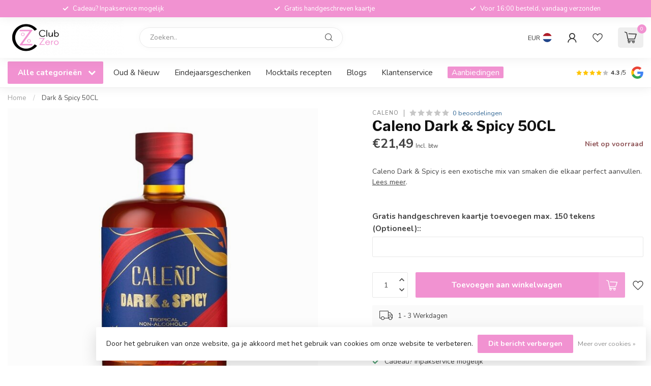

--- FILE ---
content_type: text/html;charset=utf-8
request_url: https://www.club-zero.nl/caleno-dark-spicy-50cl.html
body_size: 32162
content:
<!DOCTYPE html>
<html lang="nl">
  <head>
<link rel="preconnect" href="https://cdn.webshopapp.com">
<link rel="preconnect" href="https://fonts.googleapis.com">
<link rel="preconnect" href="https://fonts.gstatic.com" crossorigin>
<!--

    Theme Proxima | v1.0.0.1807202501_0_337462
    Theme designed and created by Dyvelopment - We are true e-commerce heroes!

    For custom Lightspeed eCom development or design contact us at www.dyvelopment.com

      _____                  _                                  _   
     |  __ \                | |                                | |  
     | |  | |_   ___   _____| | ___  _ __  _ __ ___   ___ _ __ | |_ 
     | |  | | | | \ \ / / _ \ |/ _ \| '_ \| '_ ` _ \ / _ \ '_ \| __|
     | |__| | |_| |\ V /  __/ | (_) | |_) | | | | | |  __/ | | | |_ 
     |_____/ \__, | \_/ \___|_|\___/| .__/|_| |_| |_|\___|_| |_|\__|
              __/ |                 | |                             
             |___/                  |_|                             
-->


<meta charset="utf-8"/>
<!-- [START] 'blocks/head.rain' -->
<!--

  (c) 2008-2026 Lightspeed Netherlands B.V.
  http://www.lightspeedhq.com
  Generated: 21-01-2026 @ 08:51:55

-->
<link rel="canonical" href="https://www.club-zero.nl/caleno-dark-spicy-50cl.html"/>
<link rel="alternate" href="https://www.club-zero.nl/index.rss" type="application/rss+xml" title="Nieuwe producten"/>
<link href="https://cdn.webshopapp.com/assets/cookielaw.css?2025-02-20" rel="stylesheet" type="text/css"/>
<meta name="robots" content="noodp,noydir"/>
<meta name="google-site-verification" content="QCrjNir5p3NpiKCkMCiX4gFberwGNdodHHn1vTyYNMQ"/>
<meta property="og:url" content="https://www.club-zero.nl/caleno-dark-spicy-50cl.html?source=facebook"/>
<meta property="og:site_name" content="Club Zero"/>
<meta property="og:title" content="Caleno Dark &amp; Spicy 50CL - Club Zero"/>
<meta property="og:description" content="Koop jouw Caleno Dark &amp; Spicy 50CL vandaag nog bij Club Zero ✔ Scherpe prijzen ✔ Snelle levering ✔ Altijd op voorraad ✔"/>
<meta property="og:image" content="https://cdn.webshopapp.com/shops/337462/files/420917464/caleno-dark-spicy-50cl.jpg"/>
<script src="https://www.powr.io/powr.js?external-type=lightspeed"></script>
<!--[if lt IE 9]>
<script src="https://cdn.webshopapp.com/assets/html5shiv.js?2025-02-20"></script>
<![endif]-->
<!-- [END] 'blocks/head.rain' -->

<title>Caleno Dark &amp; Spicy 50CL - Club Zero - Club Zero</title>

<meta name="dyapps-addons-enabled" content="true">
<meta name="dyapps-addons-version" content="2022081001">
<meta name="dyapps-theme-name" content="Proxima">
<meta name="dyapps-theme-editor" content="false">

<meta name="description" content="Koop jouw Caleno Dark &amp; Spicy 50CL vandaag nog bij Club Zero ✔ Scherpe prijzen ✔ Snelle levering ✔ Altijd op voorraad ✔" />
<meta name="keywords" content="Caleno Dark &amp; Spicy 50CL" />

<meta http-equiv="X-UA-Compatible" content="IE=edge">
<meta name="viewport" content="width=device-width, initial-scale=1">

<link rel="shortcut icon" href="https://cdn.webshopapp.com/shops/337462/themes/174539/v/2731523/assets/favicon.ico?20251006145952" type="image/x-icon" />
<link rel="preload" as="image" href="https://cdn.webshopapp.com/shops/337462/themes/174539/v/2731527/assets/logo.png?20251006150122">


	<link rel="preload" as="image" href="https://cdn.webshopapp.com/shops/337462/files/420917464/650x650x2/caleno-dark-spicy-50cl.jpg">

<script src="https://cdn.webshopapp.com/shops/337462/themes/174539/assets/jquery-1-12-4-min.js?2026010612200320210102171433" defer></script>
<script>if(navigator.userAgent.indexOf("MSIE ") > -1 || navigator.userAgent.indexOf("Trident/") > -1) { document.write('<script src="https://cdn.webshopapp.com/shops/337462/themes/174539/assets/intersection-observer-polyfill.js?2026010612200320210102171433">\x3C/script>') }</script>

<style>/*!
 * Bootstrap Reboot v4.6.1 (https://getbootstrap.com/)
 * Copyright 2011-2021 The Bootstrap Authors
 * Copyright 2011-2021 Twitter, Inc.
 * Licensed under MIT (https://github.com/twbs/bootstrap/blob/main/LICENSE)
 * Forked from Normalize.css, licensed MIT (https://github.com/necolas/normalize.css/blob/master/LICENSE.md)
 */*,*::before,*::after{box-sizing:border-box}html{font-family:sans-serif;line-height:1.15;-webkit-text-size-adjust:100%;-webkit-tap-highlight-color:rgba(0,0,0,0)}article,aside,figcaption,figure,footer,header,hgroup,main,nav,section{display:block}body{margin:0;font-family:-apple-system,BlinkMacSystemFont,"Segoe UI",Roboto,"Helvetica Neue",Arial,"Noto Sans","Liberation Sans",sans-serif,"Apple Color Emoji","Segoe UI Emoji","Segoe UI Symbol","Noto Color Emoji";font-size:1rem;font-weight:400;line-height:1.42857143;color:#212529;text-align:left;background-color:#fff}[tabindex="-1"]:focus:not(:focus-visible){outline:0 !important}hr{box-sizing:content-box;height:0;overflow:visible}h1,h2,h3,h4,h5,h6{margin-top:0;margin-bottom:.5rem}p{margin-top:0;margin-bottom:1rem}abbr[title],abbr[data-original-title]{text-decoration:underline;text-decoration:underline dotted;cursor:help;border-bottom:0;text-decoration-skip-ink:none}address{margin-bottom:1rem;font-style:normal;line-height:inherit}ol,ul,dl{margin-top:0;margin-bottom:1rem}ol ol,ul ul,ol ul,ul ol{margin-bottom:0}dt{font-weight:700}dd{margin-bottom:.5rem;margin-left:0}blockquote{margin:0 0 1rem}b,strong{font-weight:bolder}small{font-size:80%}sub,sup{position:relative;font-size:75%;line-height:0;vertical-align:baseline}sub{bottom:-0.25em}sup{top:-0.5em}a{color:#007bff;text-decoration:none;background-color:transparent}a:hover{color:#0056b3;text-decoration:underline}a:not([href]):not([class]){color:inherit;text-decoration:none}a:not([href]):not([class]):hover{color:inherit;text-decoration:none}pre,code,kbd,samp{font-family:SFMono-Regular,Menlo,Monaco,Consolas,"Liberation Mono","Courier New",monospace;font-size:1em}pre{margin-top:0;margin-bottom:1rem;overflow:auto;-ms-overflow-style:scrollbar}figure{margin:0 0 1rem}img{vertical-align:middle;border-style:none}svg{overflow:hidden;vertical-align:middle}table{border-collapse:collapse}caption{padding-top:.75rem;padding-bottom:.75rem;color:#6c757d;text-align:left;caption-side:bottom}th{text-align:inherit;text-align:-webkit-match-parent}label{display:inline-block;margin-bottom:.5rem}button{border-radius:0}button:focus:not(:focus-visible){outline:0}input,button,select,optgroup,textarea{margin:0;font-family:inherit;font-size:inherit;line-height:inherit}button,input{overflow:visible}button,select{text-transform:none}[role=button]{cursor:pointer}select{word-wrap:normal}button,[type=button],[type=reset],[type=submit]{-webkit-appearance:button}button:not(:disabled),[type=button]:not(:disabled),[type=reset]:not(:disabled),[type=submit]:not(:disabled){cursor:pointer}button::-moz-focus-inner,[type=button]::-moz-focus-inner,[type=reset]::-moz-focus-inner,[type=submit]::-moz-focus-inner{padding:0;border-style:none}input[type=radio],input[type=checkbox]{box-sizing:border-box;padding:0}textarea{overflow:auto;resize:vertical}fieldset{min-width:0;padding:0;margin:0;border:0}legend{display:block;width:100%;max-width:100%;padding:0;margin-bottom:.5rem;font-size:1.5rem;line-height:inherit;color:inherit;white-space:normal}progress{vertical-align:baseline}[type=number]::-webkit-inner-spin-button,[type=number]::-webkit-outer-spin-button{height:auto}[type=search]{outline-offset:-2px;-webkit-appearance:none}[type=search]::-webkit-search-decoration{-webkit-appearance:none}::-webkit-file-upload-button{font:inherit;-webkit-appearance:button}output{display:inline-block}summary{display:list-item;cursor:pointer}template{display:none}[hidden]{display:none !important}/*!
 * Bootstrap Grid v4.6.1 (https://getbootstrap.com/)
 * Copyright 2011-2021 The Bootstrap Authors
 * Copyright 2011-2021 Twitter, Inc.
 * Licensed under MIT (https://github.com/twbs/bootstrap/blob/main/LICENSE)
 */html{box-sizing:border-box;-ms-overflow-style:scrollbar}*,*::before,*::after{box-sizing:inherit}.container,.container-fluid,.container-xl,.container-lg,.container-md,.container-sm{width:100%;padding-right:15px;padding-left:15px;margin-right:auto;margin-left:auto}@media(min-width: 576px){.container-sm,.container{max-width:540px}}@media(min-width: 768px){.container-md,.container-sm,.container{max-width:720px}}@media(min-width: 992px){.container-lg,.container-md,.container-sm,.container{max-width:960px}}@media(min-width: 1200px){.container-xl,.container-lg,.container-md,.container-sm,.container{max-width:1140px}}.row{display:flex;flex-wrap:wrap;margin-right:-15px;margin-left:-15px}.no-gutters{margin-right:0;margin-left:0}.no-gutters>.col,.no-gutters>[class*=col-]{padding-right:0;padding-left:0}.col-xl,.col-xl-auto,.col-xl-12,.col-xl-11,.col-xl-10,.col-xl-9,.col-xl-8,.col-xl-7,.col-xl-6,.col-xl-5,.col-xl-4,.col-xl-3,.col-xl-2,.col-xl-1,.col-lg,.col-lg-auto,.col-lg-12,.col-lg-11,.col-lg-10,.col-lg-9,.col-lg-8,.col-lg-7,.col-lg-6,.col-lg-5,.col-lg-4,.col-lg-3,.col-lg-2,.col-lg-1,.col-md,.col-md-auto,.col-md-12,.col-md-11,.col-md-10,.col-md-9,.col-md-8,.col-md-7,.col-md-6,.col-md-5,.col-md-4,.col-md-3,.col-md-2,.col-md-1,.col-sm,.col-sm-auto,.col-sm-12,.col-sm-11,.col-sm-10,.col-sm-9,.col-sm-8,.col-sm-7,.col-sm-6,.col-sm-5,.col-sm-4,.col-sm-3,.col-sm-2,.col-sm-1,.col,.col-auto,.col-12,.col-11,.col-10,.col-9,.col-8,.col-7,.col-6,.col-5,.col-4,.col-3,.col-2,.col-1{position:relative;width:100%;padding-right:15px;padding-left:15px}.col{flex-basis:0;flex-grow:1;max-width:100%}.row-cols-1>*{flex:0 0 100%;max-width:100%}.row-cols-2>*{flex:0 0 50%;max-width:50%}.row-cols-3>*{flex:0 0 33.3333333333%;max-width:33.3333333333%}.row-cols-4>*{flex:0 0 25%;max-width:25%}.row-cols-5>*{flex:0 0 20%;max-width:20%}.row-cols-6>*{flex:0 0 16.6666666667%;max-width:16.6666666667%}.col-auto{flex:0 0 auto;width:auto;max-width:100%}.col-1{flex:0 0 8.33333333%;max-width:8.33333333%}.col-2{flex:0 0 16.66666667%;max-width:16.66666667%}.col-3{flex:0 0 25%;max-width:25%}.col-4{flex:0 0 33.33333333%;max-width:33.33333333%}.col-5{flex:0 0 41.66666667%;max-width:41.66666667%}.col-6{flex:0 0 50%;max-width:50%}.col-7{flex:0 0 58.33333333%;max-width:58.33333333%}.col-8{flex:0 0 66.66666667%;max-width:66.66666667%}.col-9{flex:0 0 75%;max-width:75%}.col-10{flex:0 0 83.33333333%;max-width:83.33333333%}.col-11{flex:0 0 91.66666667%;max-width:91.66666667%}.col-12{flex:0 0 100%;max-width:100%}.order-first{order:-1}.order-last{order:13}.order-0{order:0}.order-1{order:1}.order-2{order:2}.order-3{order:3}.order-4{order:4}.order-5{order:5}.order-6{order:6}.order-7{order:7}.order-8{order:8}.order-9{order:9}.order-10{order:10}.order-11{order:11}.order-12{order:12}.offset-1{margin-left:8.33333333%}.offset-2{margin-left:16.66666667%}.offset-3{margin-left:25%}.offset-4{margin-left:33.33333333%}.offset-5{margin-left:41.66666667%}.offset-6{margin-left:50%}.offset-7{margin-left:58.33333333%}.offset-8{margin-left:66.66666667%}.offset-9{margin-left:75%}.offset-10{margin-left:83.33333333%}.offset-11{margin-left:91.66666667%}@media(min-width: 576px){.col-sm{flex-basis:0;flex-grow:1;max-width:100%}.row-cols-sm-1>*{flex:0 0 100%;max-width:100%}.row-cols-sm-2>*{flex:0 0 50%;max-width:50%}.row-cols-sm-3>*{flex:0 0 33.3333333333%;max-width:33.3333333333%}.row-cols-sm-4>*{flex:0 0 25%;max-width:25%}.row-cols-sm-5>*{flex:0 0 20%;max-width:20%}.row-cols-sm-6>*{flex:0 0 16.6666666667%;max-width:16.6666666667%}.col-sm-auto{flex:0 0 auto;width:auto;max-width:100%}.col-sm-1{flex:0 0 8.33333333%;max-width:8.33333333%}.col-sm-2{flex:0 0 16.66666667%;max-width:16.66666667%}.col-sm-3{flex:0 0 25%;max-width:25%}.col-sm-4{flex:0 0 33.33333333%;max-width:33.33333333%}.col-sm-5{flex:0 0 41.66666667%;max-width:41.66666667%}.col-sm-6{flex:0 0 50%;max-width:50%}.col-sm-7{flex:0 0 58.33333333%;max-width:58.33333333%}.col-sm-8{flex:0 0 66.66666667%;max-width:66.66666667%}.col-sm-9{flex:0 0 75%;max-width:75%}.col-sm-10{flex:0 0 83.33333333%;max-width:83.33333333%}.col-sm-11{flex:0 0 91.66666667%;max-width:91.66666667%}.col-sm-12{flex:0 0 100%;max-width:100%}.order-sm-first{order:-1}.order-sm-last{order:13}.order-sm-0{order:0}.order-sm-1{order:1}.order-sm-2{order:2}.order-sm-3{order:3}.order-sm-4{order:4}.order-sm-5{order:5}.order-sm-6{order:6}.order-sm-7{order:7}.order-sm-8{order:8}.order-sm-9{order:9}.order-sm-10{order:10}.order-sm-11{order:11}.order-sm-12{order:12}.offset-sm-0{margin-left:0}.offset-sm-1{margin-left:8.33333333%}.offset-sm-2{margin-left:16.66666667%}.offset-sm-3{margin-left:25%}.offset-sm-4{margin-left:33.33333333%}.offset-sm-5{margin-left:41.66666667%}.offset-sm-6{margin-left:50%}.offset-sm-7{margin-left:58.33333333%}.offset-sm-8{margin-left:66.66666667%}.offset-sm-9{margin-left:75%}.offset-sm-10{margin-left:83.33333333%}.offset-sm-11{margin-left:91.66666667%}}@media(min-width: 768px){.col-md{flex-basis:0;flex-grow:1;max-width:100%}.row-cols-md-1>*{flex:0 0 100%;max-width:100%}.row-cols-md-2>*{flex:0 0 50%;max-width:50%}.row-cols-md-3>*{flex:0 0 33.3333333333%;max-width:33.3333333333%}.row-cols-md-4>*{flex:0 0 25%;max-width:25%}.row-cols-md-5>*{flex:0 0 20%;max-width:20%}.row-cols-md-6>*{flex:0 0 16.6666666667%;max-width:16.6666666667%}.col-md-auto{flex:0 0 auto;width:auto;max-width:100%}.col-md-1{flex:0 0 8.33333333%;max-width:8.33333333%}.col-md-2{flex:0 0 16.66666667%;max-width:16.66666667%}.col-md-3{flex:0 0 25%;max-width:25%}.col-md-4{flex:0 0 33.33333333%;max-width:33.33333333%}.col-md-5{flex:0 0 41.66666667%;max-width:41.66666667%}.col-md-6{flex:0 0 50%;max-width:50%}.col-md-7{flex:0 0 58.33333333%;max-width:58.33333333%}.col-md-8{flex:0 0 66.66666667%;max-width:66.66666667%}.col-md-9{flex:0 0 75%;max-width:75%}.col-md-10{flex:0 0 83.33333333%;max-width:83.33333333%}.col-md-11{flex:0 0 91.66666667%;max-width:91.66666667%}.col-md-12{flex:0 0 100%;max-width:100%}.order-md-first{order:-1}.order-md-last{order:13}.order-md-0{order:0}.order-md-1{order:1}.order-md-2{order:2}.order-md-3{order:3}.order-md-4{order:4}.order-md-5{order:5}.order-md-6{order:6}.order-md-7{order:7}.order-md-8{order:8}.order-md-9{order:9}.order-md-10{order:10}.order-md-11{order:11}.order-md-12{order:12}.offset-md-0{margin-left:0}.offset-md-1{margin-left:8.33333333%}.offset-md-2{margin-left:16.66666667%}.offset-md-3{margin-left:25%}.offset-md-4{margin-left:33.33333333%}.offset-md-5{margin-left:41.66666667%}.offset-md-6{margin-left:50%}.offset-md-7{margin-left:58.33333333%}.offset-md-8{margin-left:66.66666667%}.offset-md-9{margin-left:75%}.offset-md-10{margin-left:83.33333333%}.offset-md-11{margin-left:91.66666667%}}@media(min-width: 992px){.col-lg{flex-basis:0;flex-grow:1;max-width:100%}.row-cols-lg-1>*{flex:0 0 100%;max-width:100%}.row-cols-lg-2>*{flex:0 0 50%;max-width:50%}.row-cols-lg-3>*{flex:0 0 33.3333333333%;max-width:33.3333333333%}.row-cols-lg-4>*{flex:0 0 25%;max-width:25%}.row-cols-lg-5>*{flex:0 0 20%;max-width:20%}.row-cols-lg-6>*{flex:0 0 16.6666666667%;max-width:16.6666666667%}.col-lg-auto{flex:0 0 auto;width:auto;max-width:100%}.col-lg-1{flex:0 0 8.33333333%;max-width:8.33333333%}.col-lg-2{flex:0 0 16.66666667%;max-width:16.66666667%}.col-lg-3{flex:0 0 25%;max-width:25%}.col-lg-4{flex:0 0 33.33333333%;max-width:33.33333333%}.col-lg-5{flex:0 0 41.66666667%;max-width:41.66666667%}.col-lg-6{flex:0 0 50%;max-width:50%}.col-lg-7{flex:0 0 58.33333333%;max-width:58.33333333%}.col-lg-8{flex:0 0 66.66666667%;max-width:66.66666667%}.col-lg-9{flex:0 0 75%;max-width:75%}.col-lg-10{flex:0 0 83.33333333%;max-width:83.33333333%}.col-lg-11{flex:0 0 91.66666667%;max-width:91.66666667%}.col-lg-12{flex:0 0 100%;max-width:100%}.order-lg-first{order:-1}.order-lg-last{order:13}.order-lg-0{order:0}.order-lg-1{order:1}.order-lg-2{order:2}.order-lg-3{order:3}.order-lg-4{order:4}.order-lg-5{order:5}.order-lg-6{order:6}.order-lg-7{order:7}.order-lg-8{order:8}.order-lg-9{order:9}.order-lg-10{order:10}.order-lg-11{order:11}.order-lg-12{order:12}.offset-lg-0{margin-left:0}.offset-lg-1{margin-left:8.33333333%}.offset-lg-2{margin-left:16.66666667%}.offset-lg-3{margin-left:25%}.offset-lg-4{margin-left:33.33333333%}.offset-lg-5{margin-left:41.66666667%}.offset-lg-6{margin-left:50%}.offset-lg-7{margin-left:58.33333333%}.offset-lg-8{margin-left:66.66666667%}.offset-lg-9{margin-left:75%}.offset-lg-10{margin-left:83.33333333%}.offset-lg-11{margin-left:91.66666667%}}@media(min-width: 1200px){.col-xl{flex-basis:0;flex-grow:1;max-width:100%}.row-cols-xl-1>*{flex:0 0 100%;max-width:100%}.row-cols-xl-2>*{flex:0 0 50%;max-width:50%}.row-cols-xl-3>*{flex:0 0 33.3333333333%;max-width:33.3333333333%}.row-cols-xl-4>*{flex:0 0 25%;max-width:25%}.row-cols-xl-5>*{flex:0 0 20%;max-width:20%}.row-cols-xl-6>*{flex:0 0 16.6666666667%;max-width:16.6666666667%}.col-xl-auto{flex:0 0 auto;width:auto;max-width:100%}.col-xl-1{flex:0 0 8.33333333%;max-width:8.33333333%}.col-xl-2{flex:0 0 16.66666667%;max-width:16.66666667%}.col-xl-3{flex:0 0 25%;max-width:25%}.col-xl-4{flex:0 0 33.33333333%;max-width:33.33333333%}.col-xl-5{flex:0 0 41.66666667%;max-width:41.66666667%}.col-xl-6{flex:0 0 50%;max-width:50%}.col-xl-7{flex:0 0 58.33333333%;max-width:58.33333333%}.col-xl-8{flex:0 0 66.66666667%;max-width:66.66666667%}.col-xl-9{flex:0 0 75%;max-width:75%}.col-xl-10{flex:0 0 83.33333333%;max-width:83.33333333%}.col-xl-11{flex:0 0 91.66666667%;max-width:91.66666667%}.col-xl-12{flex:0 0 100%;max-width:100%}.order-xl-first{order:-1}.order-xl-last{order:13}.order-xl-0{order:0}.order-xl-1{order:1}.order-xl-2{order:2}.order-xl-3{order:3}.order-xl-4{order:4}.order-xl-5{order:5}.order-xl-6{order:6}.order-xl-7{order:7}.order-xl-8{order:8}.order-xl-9{order:9}.order-xl-10{order:10}.order-xl-11{order:11}.order-xl-12{order:12}.offset-xl-0{margin-left:0}.offset-xl-1{margin-left:8.33333333%}.offset-xl-2{margin-left:16.66666667%}.offset-xl-3{margin-left:25%}.offset-xl-4{margin-left:33.33333333%}.offset-xl-5{margin-left:41.66666667%}.offset-xl-6{margin-left:50%}.offset-xl-7{margin-left:58.33333333%}.offset-xl-8{margin-left:66.66666667%}.offset-xl-9{margin-left:75%}.offset-xl-10{margin-left:83.33333333%}.offset-xl-11{margin-left:91.66666667%}}.d-none{display:none !important}.d-inline{display:inline !important}.d-inline-block{display:inline-block !important}.d-block{display:block !important}.d-table{display:table !important}.d-table-row{display:table-row !important}.d-table-cell{display:table-cell !important}.d-flex{display:flex !important}.d-inline-flex{display:inline-flex !important}@media(min-width: 576px){.d-sm-none{display:none !important}.d-sm-inline{display:inline !important}.d-sm-inline-block{display:inline-block !important}.d-sm-block{display:block !important}.d-sm-table{display:table !important}.d-sm-table-row{display:table-row !important}.d-sm-table-cell{display:table-cell !important}.d-sm-flex{display:flex !important}.d-sm-inline-flex{display:inline-flex !important}}@media(min-width: 768px){.d-md-none{display:none !important}.d-md-inline{display:inline !important}.d-md-inline-block{display:inline-block !important}.d-md-block{display:block !important}.d-md-table{display:table !important}.d-md-table-row{display:table-row !important}.d-md-table-cell{display:table-cell !important}.d-md-flex{display:flex !important}.d-md-inline-flex{display:inline-flex !important}}@media(min-width: 992px){.d-lg-none{display:none !important}.d-lg-inline{display:inline !important}.d-lg-inline-block{display:inline-block !important}.d-lg-block{display:block !important}.d-lg-table{display:table !important}.d-lg-table-row{display:table-row !important}.d-lg-table-cell{display:table-cell !important}.d-lg-flex{display:flex !important}.d-lg-inline-flex{display:inline-flex !important}}@media(min-width: 1200px){.d-xl-none{display:none !important}.d-xl-inline{display:inline !important}.d-xl-inline-block{display:inline-block !important}.d-xl-block{display:block !important}.d-xl-table{display:table !important}.d-xl-table-row{display:table-row !important}.d-xl-table-cell{display:table-cell !important}.d-xl-flex{display:flex !important}.d-xl-inline-flex{display:inline-flex !important}}@media print{.d-print-none{display:none !important}.d-print-inline{display:inline !important}.d-print-inline-block{display:inline-block !important}.d-print-block{display:block !important}.d-print-table{display:table !important}.d-print-table-row{display:table-row !important}.d-print-table-cell{display:table-cell !important}.d-print-flex{display:flex !important}.d-print-inline-flex{display:inline-flex !important}}.flex-row{flex-direction:row !important}.flex-column{flex-direction:column !important}.flex-row-reverse{flex-direction:row-reverse !important}.flex-column-reverse{flex-direction:column-reverse !important}.flex-wrap{flex-wrap:wrap !important}.flex-nowrap{flex-wrap:nowrap !important}.flex-wrap-reverse{flex-wrap:wrap-reverse !important}.flex-fill{flex:1 1 auto !important}.flex-grow-0{flex-grow:0 !important}.flex-grow-1{flex-grow:1 !important}.flex-shrink-0{flex-shrink:0 !important}.flex-shrink-1{flex-shrink:1 !important}.justify-content-start{justify-content:flex-start !important}.justify-content-end{justify-content:flex-end !important}.justify-content-center{justify-content:center !important}.justify-content-between{justify-content:space-between !important}.justify-content-around{justify-content:space-around !important}.align-items-start{align-items:flex-start !important}.align-items-end{align-items:flex-end !important}.align-items-center{align-items:center !important}.align-items-baseline{align-items:baseline !important}.align-items-stretch{align-items:stretch !important}.align-content-start{align-content:flex-start !important}.align-content-end{align-content:flex-end !important}.align-content-center{align-content:center !important}.align-content-between{align-content:space-between !important}.align-content-around{align-content:space-around !important}.align-content-stretch{align-content:stretch !important}.align-self-auto{align-self:auto !important}.align-self-start{align-self:flex-start !important}.align-self-end{align-self:flex-end !important}.align-self-center{align-self:center !important}.align-self-baseline{align-self:baseline !important}.align-self-stretch{align-self:stretch !important}@media(min-width: 576px){.flex-sm-row{flex-direction:row !important}.flex-sm-column{flex-direction:column !important}.flex-sm-row-reverse{flex-direction:row-reverse !important}.flex-sm-column-reverse{flex-direction:column-reverse !important}.flex-sm-wrap{flex-wrap:wrap !important}.flex-sm-nowrap{flex-wrap:nowrap !important}.flex-sm-wrap-reverse{flex-wrap:wrap-reverse !important}.flex-sm-fill{flex:1 1 auto !important}.flex-sm-grow-0{flex-grow:0 !important}.flex-sm-grow-1{flex-grow:1 !important}.flex-sm-shrink-0{flex-shrink:0 !important}.flex-sm-shrink-1{flex-shrink:1 !important}.justify-content-sm-start{justify-content:flex-start !important}.justify-content-sm-end{justify-content:flex-end !important}.justify-content-sm-center{justify-content:center !important}.justify-content-sm-between{justify-content:space-between !important}.justify-content-sm-around{justify-content:space-around !important}.align-items-sm-start{align-items:flex-start !important}.align-items-sm-end{align-items:flex-end !important}.align-items-sm-center{align-items:center !important}.align-items-sm-baseline{align-items:baseline !important}.align-items-sm-stretch{align-items:stretch !important}.align-content-sm-start{align-content:flex-start !important}.align-content-sm-end{align-content:flex-end !important}.align-content-sm-center{align-content:center !important}.align-content-sm-between{align-content:space-between !important}.align-content-sm-around{align-content:space-around !important}.align-content-sm-stretch{align-content:stretch !important}.align-self-sm-auto{align-self:auto !important}.align-self-sm-start{align-self:flex-start !important}.align-self-sm-end{align-self:flex-end !important}.align-self-sm-center{align-self:center !important}.align-self-sm-baseline{align-self:baseline !important}.align-self-sm-stretch{align-self:stretch !important}}@media(min-width: 768px){.flex-md-row{flex-direction:row !important}.flex-md-column{flex-direction:column !important}.flex-md-row-reverse{flex-direction:row-reverse !important}.flex-md-column-reverse{flex-direction:column-reverse !important}.flex-md-wrap{flex-wrap:wrap !important}.flex-md-nowrap{flex-wrap:nowrap !important}.flex-md-wrap-reverse{flex-wrap:wrap-reverse !important}.flex-md-fill{flex:1 1 auto !important}.flex-md-grow-0{flex-grow:0 !important}.flex-md-grow-1{flex-grow:1 !important}.flex-md-shrink-0{flex-shrink:0 !important}.flex-md-shrink-1{flex-shrink:1 !important}.justify-content-md-start{justify-content:flex-start !important}.justify-content-md-end{justify-content:flex-end !important}.justify-content-md-center{justify-content:center !important}.justify-content-md-between{justify-content:space-between !important}.justify-content-md-around{justify-content:space-around !important}.align-items-md-start{align-items:flex-start !important}.align-items-md-end{align-items:flex-end !important}.align-items-md-center{align-items:center !important}.align-items-md-baseline{align-items:baseline !important}.align-items-md-stretch{align-items:stretch !important}.align-content-md-start{align-content:flex-start !important}.align-content-md-end{align-content:flex-end !important}.align-content-md-center{align-content:center !important}.align-content-md-between{align-content:space-between !important}.align-content-md-around{align-content:space-around !important}.align-content-md-stretch{align-content:stretch !important}.align-self-md-auto{align-self:auto !important}.align-self-md-start{align-self:flex-start !important}.align-self-md-end{align-self:flex-end !important}.align-self-md-center{align-self:center !important}.align-self-md-baseline{align-self:baseline !important}.align-self-md-stretch{align-self:stretch !important}}@media(min-width: 992px){.flex-lg-row{flex-direction:row !important}.flex-lg-column{flex-direction:column !important}.flex-lg-row-reverse{flex-direction:row-reverse !important}.flex-lg-column-reverse{flex-direction:column-reverse !important}.flex-lg-wrap{flex-wrap:wrap !important}.flex-lg-nowrap{flex-wrap:nowrap !important}.flex-lg-wrap-reverse{flex-wrap:wrap-reverse !important}.flex-lg-fill{flex:1 1 auto !important}.flex-lg-grow-0{flex-grow:0 !important}.flex-lg-grow-1{flex-grow:1 !important}.flex-lg-shrink-0{flex-shrink:0 !important}.flex-lg-shrink-1{flex-shrink:1 !important}.justify-content-lg-start{justify-content:flex-start !important}.justify-content-lg-end{justify-content:flex-end !important}.justify-content-lg-center{justify-content:center !important}.justify-content-lg-between{justify-content:space-between !important}.justify-content-lg-around{justify-content:space-around !important}.align-items-lg-start{align-items:flex-start !important}.align-items-lg-end{align-items:flex-end !important}.align-items-lg-center{align-items:center !important}.align-items-lg-baseline{align-items:baseline !important}.align-items-lg-stretch{align-items:stretch !important}.align-content-lg-start{align-content:flex-start !important}.align-content-lg-end{align-content:flex-end !important}.align-content-lg-center{align-content:center !important}.align-content-lg-between{align-content:space-between !important}.align-content-lg-around{align-content:space-around !important}.align-content-lg-stretch{align-content:stretch !important}.align-self-lg-auto{align-self:auto !important}.align-self-lg-start{align-self:flex-start !important}.align-self-lg-end{align-self:flex-end !important}.align-self-lg-center{align-self:center !important}.align-self-lg-baseline{align-self:baseline !important}.align-self-lg-stretch{align-self:stretch !important}}@media(min-width: 1200px){.flex-xl-row{flex-direction:row !important}.flex-xl-column{flex-direction:column !important}.flex-xl-row-reverse{flex-direction:row-reverse !important}.flex-xl-column-reverse{flex-direction:column-reverse !important}.flex-xl-wrap{flex-wrap:wrap !important}.flex-xl-nowrap{flex-wrap:nowrap !important}.flex-xl-wrap-reverse{flex-wrap:wrap-reverse !important}.flex-xl-fill{flex:1 1 auto !important}.flex-xl-grow-0{flex-grow:0 !important}.flex-xl-grow-1{flex-grow:1 !important}.flex-xl-shrink-0{flex-shrink:0 !important}.flex-xl-shrink-1{flex-shrink:1 !important}.justify-content-xl-start{justify-content:flex-start !important}.justify-content-xl-end{justify-content:flex-end !important}.justify-content-xl-center{justify-content:center !important}.justify-content-xl-between{justify-content:space-between !important}.justify-content-xl-around{justify-content:space-around !important}.align-items-xl-start{align-items:flex-start !important}.align-items-xl-end{align-items:flex-end !important}.align-items-xl-center{align-items:center !important}.align-items-xl-baseline{align-items:baseline !important}.align-items-xl-stretch{align-items:stretch !important}.align-content-xl-start{align-content:flex-start !important}.align-content-xl-end{align-content:flex-end !important}.align-content-xl-center{align-content:center !important}.align-content-xl-between{align-content:space-between !important}.align-content-xl-around{align-content:space-around !important}.align-content-xl-stretch{align-content:stretch !important}.align-self-xl-auto{align-self:auto !important}.align-self-xl-start{align-self:flex-start !important}.align-self-xl-end{align-self:flex-end !important}.align-self-xl-center{align-self:center !important}.align-self-xl-baseline{align-self:baseline !important}.align-self-xl-stretch{align-self:stretch !important}}.m-0{margin:0 !important}.mt-0,.my-0{margin-top:0 !important}.mr-0,.mx-0{margin-right:0 !important}.mb-0,.my-0{margin-bottom:0 !important}.ml-0,.mx-0{margin-left:0 !important}.m-1{margin:5px !important}.mt-1,.my-1{margin-top:5px !important}.mr-1,.mx-1{margin-right:5px !important}.mb-1,.my-1{margin-bottom:5px !important}.ml-1,.mx-1{margin-left:5px !important}.m-2{margin:10px !important}.mt-2,.my-2{margin-top:10px !important}.mr-2,.mx-2{margin-right:10px !important}.mb-2,.my-2{margin-bottom:10px !important}.ml-2,.mx-2{margin-left:10px !important}.m-3{margin:15px !important}.mt-3,.my-3{margin-top:15px !important}.mr-3,.mx-3{margin-right:15px !important}.mb-3,.my-3{margin-bottom:15px !important}.ml-3,.mx-3{margin-left:15px !important}.m-4{margin:30px !important}.mt-4,.my-4{margin-top:30px !important}.mr-4,.mx-4{margin-right:30px !important}.mb-4,.my-4{margin-bottom:30px !important}.ml-4,.mx-4{margin-left:30px !important}.m-5{margin:50px !important}.mt-5,.my-5{margin-top:50px !important}.mr-5,.mx-5{margin-right:50px !important}.mb-5,.my-5{margin-bottom:50px !important}.ml-5,.mx-5{margin-left:50px !important}.m-6{margin:80px !important}.mt-6,.my-6{margin-top:80px !important}.mr-6,.mx-6{margin-right:80px !important}.mb-6,.my-6{margin-bottom:80px !important}.ml-6,.mx-6{margin-left:80px !important}.p-0{padding:0 !important}.pt-0,.py-0{padding-top:0 !important}.pr-0,.px-0{padding-right:0 !important}.pb-0,.py-0{padding-bottom:0 !important}.pl-0,.px-0{padding-left:0 !important}.p-1{padding:5px !important}.pt-1,.py-1{padding-top:5px !important}.pr-1,.px-1{padding-right:5px !important}.pb-1,.py-1{padding-bottom:5px !important}.pl-1,.px-1{padding-left:5px !important}.p-2{padding:10px !important}.pt-2,.py-2{padding-top:10px !important}.pr-2,.px-2{padding-right:10px !important}.pb-2,.py-2{padding-bottom:10px !important}.pl-2,.px-2{padding-left:10px !important}.p-3{padding:15px !important}.pt-3,.py-3{padding-top:15px !important}.pr-3,.px-3{padding-right:15px !important}.pb-3,.py-3{padding-bottom:15px !important}.pl-3,.px-3{padding-left:15px !important}.p-4{padding:30px !important}.pt-4,.py-4{padding-top:30px !important}.pr-4,.px-4{padding-right:30px !important}.pb-4,.py-4{padding-bottom:30px !important}.pl-4,.px-4{padding-left:30px !important}.p-5{padding:50px !important}.pt-5,.py-5{padding-top:50px !important}.pr-5,.px-5{padding-right:50px !important}.pb-5,.py-5{padding-bottom:50px !important}.pl-5,.px-5{padding-left:50px !important}.p-6{padding:80px !important}.pt-6,.py-6{padding-top:80px !important}.pr-6,.px-6{padding-right:80px !important}.pb-6,.py-6{padding-bottom:80px !important}.pl-6,.px-6{padding-left:80px !important}.m-n1{margin:-5px !important}.mt-n1,.my-n1{margin-top:-5px !important}.mr-n1,.mx-n1{margin-right:-5px !important}.mb-n1,.my-n1{margin-bottom:-5px !important}.ml-n1,.mx-n1{margin-left:-5px !important}.m-n2{margin:-10px !important}.mt-n2,.my-n2{margin-top:-10px !important}.mr-n2,.mx-n2{margin-right:-10px !important}.mb-n2,.my-n2{margin-bottom:-10px !important}.ml-n2,.mx-n2{margin-left:-10px !important}.m-n3{margin:-15px !important}.mt-n3,.my-n3{margin-top:-15px !important}.mr-n3,.mx-n3{margin-right:-15px !important}.mb-n3,.my-n3{margin-bottom:-15px !important}.ml-n3,.mx-n3{margin-left:-15px !important}.m-n4{margin:-30px !important}.mt-n4,.my-n4{margin-top:-30px !important}.mr-n4,.mx-n4{margin-right:-30px !important}.mb-n4,.my-n4{margin-bottom:-30px !important}.ml-n4,.mx-n4{margin-left:-30px !important}.m-n5{margin:-50px !important}.mt-n5,.my-n5{margin-top:-50px !important}.mr-n5,.mx-n5{margin-right:-50px !important}.mb-n5,.my-n5{margin-bottom:-50px !important}.ml-n5,.mx-n5{margin-left:-50px !important}.m-n6{margin:-80px !important}.mt-n6,.my-n6{margin-top:-80px !important}.mr-n6,.mx-n6{margin-right:-80px !important}.mb-n6,.my-n6{margin-bottom:-80px !important}.ml-n6,.mx-n6{margin-left:-80px !important}.m-auto{margin:auto !important}.mt-auto,.my-auto{margin-top:auto !important}.mr-auto,.mx-auto{margin-right:auto !important}.mb-auto,.my-auto{margin-bottom:auto !important}.ml-auto,.mx-auto{margin-left:auto !important}@media(min-width: 576px){.m-sm-0{margin:0 !important}.mt-sm-0,.my-sm-0{margin-top:0 !important}.mr-sm-0,.mx-sm-0{margin-right:0 !important}.mb-sm-0,.my-sm-0{margin-bottom:0 !important}.ml-sm-0,.mx-sm-0{margin-left:0 !important}.m-sm-1{margin:5px !important}.mt-sm-1,.my-sm-1{margin-top:5px !important}.mr-sm-1,.mx-sm-1{margin-right:5px !important}.mb-sm-1,.my-sm-1{margin-bottom:5px !important}.ml-sm-1,.mx-sm-1{margin-left:5px !important}.m-sm-2{margin:10px !important}.mt-sm-2,.my-sm-2{margin-top:10px !important}.mr-sm-2,.mx-sm-2{margin-right:10px !important}.mb-sm-2,.my-sm-2{margin-bottom:10px !important}.ml-sm-2,.mx-sm-2{margin-left:10px !important}.m-sm-3{margin:15px !important}.mt-sm-3,.my-sm-3{margin-top:15px !important}.mr-sm-3,.mx-sm-3{margin-right:15px !important}.mb-sm-3,.my-sm-3{margin-bottom:15px !important}.ml-sm-3,.mx-sm-3{margin-left:15px !important}.m-sm-4{margin:30px !important}.mt-sm-4,.my-sm-4{margin-top:30px !important}.mr-sm-4,.mx-sm-4{margin-right:30px !important}.mb-sm-4,.my-sm-4{margin-bottom:30px !important}.ml-sm-4,.mx-sm-4{margin-left:30px !important}.m-sm-5{margin:50px !important}.mt-sm-5,.my-sm-5{margin-top:50px !important}.mr-sm-5,.mx-sm-5{margin-right:50px !important}.mb-sm-5,.my-sm-5{margin-bottom:50px !important}.ml-sm-5,.mx-sm-5{margin-left:50px !important}.m-sm-6{margin:80px !important}.mt-sm-6,.my-sm-6{margin-top:80px !important}.mr-sm-6,.mx-sm-6{margin-right:80px !important}.mb-sm-6,.my-sm-6{margin-bottom:80px !important}.ml-sm-6,.mx-sm-6{margin-left:80px !important}.p-sm-0{padding:0 !important}.pt-sm-0,.py-sm-0{padding-top:0 !important}.pr-sm-0,.px-sm-0{padding-right:0 !important}.pb-sm-0,.py-sm-0{padding-bottom:0 !important}.pl-sm-0,.px-sm-0{padding-left:0 !important}.p-sm-1{padding:5px !important}.pt-sm-1,.py-sm-1{padding-top:5px !important}.pr-sm-1,.px-sm-1{padding-right:5px !important}.pb-sm-1,.py-sm-1{padding-bottom:5px !important}.pl-sm-1,.px-sm-1{padding-left:5px !important}.p-sm-2{padding:10px !important}.pt-sm-2,.py-sm-2{padding-top:10px !important}.pr-sm-2,.px-sm-2{padding-right:10px !important}.pb-sm-2,.py-sm-2{padding-bottom:10px !important}.pl-sm-2,.px-sm-2{padding-left:10px !important}.p-sm-3{padding:15px !important}.pt-sm-3,.py-sm-3{padding-top:15px !important}.pr-sm-3,.px-sm-3{padding-right:15px !important}.pb-sm-3,.py-sm-3{padding-bottom:15px !important}.pl-sm-3,.px-sm-3{padding-left:15px !important}.p-sm-4{padding:30px !important}.pt-sm-4,.py-sm-4{padding-top:30px !important}.pr-sm-4,.px-sm-4{padding-right:30px !important}.pb-sm-4,.py-sm-4{padding-bottom:30px !important}.pl-sm-4,.px-sm-4{padding-left:30px !important}.p-sm-5{padding:50px !important}.pt-sm-5,.py-sm-5{padding-top:50px !important}.pr-sm-5,.px-sm-5{padding-right:50px !important}.pb-sm-5,.py-sm-5{padding-bottom:50px !important}.pl-sm-5,.px-sm-5{padding-left:50px !important}.p-sm-6{padding:80px !important}.pt-sm-6,.py-sm-6{padding-top:80px !important}.pr-sm-6,.px-sm-6{padding-right:80px !important}.pb-sm-6,.py-sm-6{padding-bottom:80px !important}.pl-sm-6,.px-sm-6{padding-left:80px !important}.m-sm-n1{margin:-5px !important}.mt-sm-n1,.my-sm-n1{margin-top:-5px !important}.mr-sm-n1,.mx-sm-n1{margin-right:-5px !important}.mb-sm-n1,.my-sm-n1{margin-bottom:-5px !important}.ml-sm-n1,.mx-sm-n1{margin-left:-5px !important}.m-sm-n2{margin:-10px !important}.mt-sm-n2,.my-sm-n2{margin-top:-10px !important}.mr-sm-n2,.mx-sm-n2{margin-right:-10px !important}.mb-sm-n2,.my-sm-n2{margin-bottom:-10px !important}.ml-sm-n2,.mx-sm-n2{margin-left:-10px !important}.m-sm-n3{margin:-15px !important}.mt-sm-n3,.my-sm-n3{margin-top:-15px !important}.mr-sm-n3,.mx-sm-n3{margin-right:-15px !important}.mb-sm-n3,.my-sm-n3{margin-bottom:-15px !important}.ml-sm-n3,.mx-sm-n3{margin-left:-15px !important}.m-sm-n4{margin:-30px !important}.mt-sm-n4,.my-sm-n4{margin-top:-30px !important}.mr-sm-n4,.mx-sm-n4{margin-right:-30px !important}.mb-sm-n4,.my-sm-n4{margin-bottom:-30px !important}.ml-sm-n4,.mx-sm-n4{margin-left:-30px !important}.m-sm-n5{margin:-50px !important}.mt-sm-n5,.my-sm-n5{margin-top:-50px !important}.mr-sm-n5,.mx-sm-n5{margin-right:-50px !important}.mb-sm-n5,.my-sm-n5{margin-bottom:-50px !important}.ml-sm-n5,.mx-sm-n5{margin-left:-50px !important}.m-sm-n6{margin:-80px !important}.mt-sm-n6,.my-sm-n6{margin-top:-80px !important}.mr-sm-n6,.mx-sm-n6{margin-right:-80px !important}.mb-sm-n6,.my-sm-n6{margin-bottom:-80px !important}.ml-sm-n6,.mx-sm-n6{margin-left:-80px !important}.m-sm-auto{margin:auto !important}.mt-sm-auto,.my-sm-auto{margin-top:auto !important}.mr-sm-auto,.mx-sm-auto{margin-right:auto !important}.mb-sm-auto,.my-sm-auto{margin-bottom:auto !important}.ml-sm-auto,.mx-sm-auto{margin-left:auto !important}}@media(min-width: 768px){.m-md-0{margin:0 !important}.mt-md-0,.my-md-0{margin-top:0 !important}.mr-md-0,.mx-md-0{margin-right:0 !important}.mb-md-0,.my-md-0{margin-bottom:0 !important}.ml-md-0,.mx-md-0{margin-left:0 !important}.m-md-1{margin:5px !important}.mt-md-1,.my-md-1{margin-top:5px !important}.mr-md-1,.mx-md-1{margin-right:5px !important}.mb-md-1,.my-md-1{margin-bottom:5px !important}.ml-md-1,.mx-md-1{margin-left:5px !important}.m-md-2{margin:10px !important}.mt-md-2,.my-md-2{margin-top:10px !important}.mr-md-2,.mx-md-2{margin-right:10px !important}.mb-md-2,.my-md-2{margin-bottom:10px !important}.ml-md-2,.mx-md-2{margin-left:10px !important}.m-md-3{margin:15px !important}.mt-md-3,.my-md-3{margin-top:15px !important}.mr-md-3,.mx-md-3{margin-right:15px !important}.mb-md-3,.my-md-3{margin-bottom:15px !important}.ml-md-3,.mx-md-3{margin-left:15px !important}.m-md-4{margin:30px !important}.mt-md-4,.my-md-4{margin-top:30px !important}.mr-md-4,.mx-md-4{margin-right:30px !important}.mb-md-4,.my-md-4{margin-bottom:30px !important}.ml-md-4,.mx-md-4{margin-left:30px !important}.m-md-5{margin:50px !important}.mt-md-5,.my-md-5{margin-top:50px !important}.mr-md-5,.mx-md-5{margin-right:50px !important}.mb-md-5,.my-md-5{margin-bottom:50px !important}.ml-md-5,.mx-md-5{margin-left:50px !important}.m-md-6{margin:80px !important}.mt-md-6,.my-md-6{margin-top:80px !important}.mr-md-6,.mx-md-6{margin-right:80px !important}.mb-md-6,.my-md-6{margin-bottom:80px !important}.ml-md-6,.mx-md-6{margin-left:80px !important}.p-md-0{padding:0 !important}.pt-md-0,.py-md-0{padding-top:0 !important}.pr-md-0,.px-md-0{padding-right:0 !important}.pb-md-0,.py-md-0{padding-bottom:0 !important}.pl-md-0,.px-md-0{padding-left:0 !important}.p-md-1{padding:5px !important}.pt-md-1,.py-md-1{padding-top:5px !important}.pr-md-1,.px-md-1{padding-right:5px !important}.pb-md-1,.py-md-1{padding-bottom:5px !important}.pl-md-1,.px-md-1{padding-left:5px !important}.p-md-2{padding:10px !important}.pt-md-2,.py-md-2{padding-top:10px !important}.pr-md-2,.px-md-2{padding-right:10px !important}.pb-md-2,.py-md-2{padding-bottom:10px !important}.pl-md-2,.px-md-2{padding-left:10px !important}.p-md-3{padding:15px !important}.pt-md-3,.py-md-3{padding-top:15px !important}.pr-md-3,.px-md-3{padding-right:15px !important}.pb-md-3,.py-md-3{padding-bottom:15px !important}.pl-md-3,.px-md-3{padding-left:15px !important}.p-md-4{padding:30px !important}.pt-md-4,.py-md-4{padding-top:30px !important}.pr-md-4,.px-md-4{padding-right:30px !important}.pb-md-4,.py-md-4{padding-bottom:30px !important}.pl-md-4,.px-md-4{padding-left:30px !important}.p-md-5{padding:50px !important}.pt-md-5,.py-md-5{padding-top:50px !important}.pr-md-5,.px-md-5{padding-right:50px !important}.pb-md-5,.py-md-5{padding-bottom:50px !important}.pl-md-5,.px-md-5{padding-left:50px !important}.p-md-6{padding:80px !important}.pt-md-6,.py-md-6{padding-top:80px !important}.pr-md-6,.px-md-6{padding-right:80px !important}.pb-md-6,.py-md-6{padding-bottom:80px !important}.pl-md-6,.px-md-6{padding-left:80px !important}.m-md-n1{margin:-5px !important}.mt-md-n1,.my-md-n1{margin-top:-5px !important}.mr-md-n1,.mx-md-n1{margin-right:-5px !important}.mb-md-n1,.my-md-n1{margin-bottom:-5px !important}.ml-md-n1,.mx-md-n1{margin-left:-5px !important}.m-md-n2{margin:-10px !important}.mt-md-n2,.my-md-n2{margin-top:-10px !important}.mr-md-n2,.mx-md-n2{margin-right:-10px !important}.mb-md-n2,.my-md-n2{margin-bottom:-10px !important}.ml-md-n2,.mx-md-n2{margin-left:-10px !important}.m-md-n3{margin:-15px !important}.mt-md-n3,.my-md-n3{margin-top:-15px !important}.mr-md-n3,.mx-md-n3{margin-right:-15px !important}.mb-md-n3,.my-md-n3{margin-bottom:-15px !important}.ml-md-n3,.mx-md-n3{margin-left:-15px !important}.m-md-n4{margin:-30px !important}.mt-md-n4,.my-md-n4{margin-top:-30px !important}.mr-md-n4,.mx-md-n4{margin-right:-30px !important}.mb-md-n4,.my-md-n4{margin-bottom:-30px !important}.ml-md-n4,.mx-md-n4{margin-left:-30px !important}.m-md-n5{margin:-50px !important}.mt-md-n5,.my-md-n5{margin-top:-50px !important}.mr-md-n5,.mx-md-n5{margin-right:-50px !important}.mb-md-n5,.my-md-n5{margin-bottom:-50px !important}.ml-md-n5,.mx-md-n5{margin-left:-50px !important}.m-md-n6{margin:-80px !important}.mt-md-n6,.my-md-n6{margin-top:-80px !important}.mr-md-n6,.mx-md-n6{margin-right:-80px !important}.mb-md-n6,.my-md-n6{margin-bottom:-80px !important}.ml-md-n6,.mx-md-n6{margin-left:-80px !important}.m-md-auto{margin:auto !important}.mt-md-auto,.my-md-auto{margin-top:auto !important}.mr-md-auto,.mx-md-auto{margin-right:auto !important}.mb-md-auto,.my-md-auto{margin-bottom:auto !important}.ml-md-auto,.mx-md-auto{margin-left:auto !important}}@media(min-width: 992px){.m-lg-0{margin:0 !important}.mt-lg-0,.my-lg-0{margin-top:0 !important}.mr-lg-0,.mx-lg-0{margin-right:0 !important}.mb-lg-0,.my-lg-0{margin-bottom:0 !important}.ml-lg-0,.mx-lg-0{margin-left:0 !important}.m-lg-1{margin:5px !important}.mt-lg-1,.my-lg-1{margin-top:5px !important}.mr-lg-1,.mx-lg-1{margin-right:5px !important}.mb-lg-1,.my-lg-1{margin-bottom:5px !important}.ml-lg-1,.mx-lg-1{margin-left:5px !important}.m-lg-2{margin:10px !important}.mt-lg-2,.my-lg-2{margin-top:10px !important}.mr-lg-2,.mx-lg-2{margin-right:10px !important}.mb-lg-2,.my-lg-2{margin-bottom:10px !important}.ml-lg-2,.mx-lg-2{margin-left:10px !important}.m-lg-3{margin:15px !important}.mt-lg-3,.my-lg-3{margin-top:15px !important}.mr-lg-3,.mx-lg-3{margin-right:15px !important}.mb-lg-3,.my-lg-3{margin-bottom:15px !important}.ml-lg-3,.mx-lg-3{margin-left:15px !important}.m-lg-4{margin:30px !important}.mt-lg-4,.my-lg-4{margin-top:30px !important}.mr-lg-4,.mx-lg-4{margin-right:30px !important}.mb-lg-4,.my-lg-4{margin-bottom:30px !important}.ml-lg-4,.mx-lg-4{margin-left:30px !important}.m-lg-5{margin:50px !important}.mt-lg-5,.my-lg-5{margin-top:50px !important}.mr-lg-5,.mx-lg-5{margin-right:50px !important}.mb-lg-5,.my-lg-5{margin-bottom:50px !important}.ml-lg-5,.mx-lg-5{margin-left:50px !important}.m-lg-6{margin:80px !important}.mt-lg-6,.my-lg-6{margin-top:80px !important}.mr-lg-6,.mx-lg-6{margin-right:80px !important}.mb-lg-6,.my-lg-6{margin-bottom:80px !important}.ml-lg-6,.mx-lg-6{margin-left:80px !important}.p-lg-0{padding:0 !important}.pt-lg-0,.py-lg-0{padding-top:0 !important}.pr-lg-0,.px-lg-0{padding-right:0 !important}.pb-lg-0,.py-lg-0{padding-bottom:0 !important}.pl-lg-0,.px-lg-0{padding-left:0 !important}.p-lg-1{padding:5px !important}.pt-lg-1,.py-lg-1{padding-top:5px !important}.pr-lg-1,.px-lg-1{padding-right:5px !important}.pb-lg-1,.py-lg-1{padding-bottom:5px !important}.pl-lg-1,.px-lg-1{padding-left:5px !important}.p-lg-2{padding:10px !important}.pt-lg-2,.py-lg-2{padding-top:10px !important}.pr-lg-2,.px-lg-2{padding-right:10px !important}.pb-lg-2,.py-lg-2{padding-bottom:10px !important}.pl-lg-2,.px-lg-2{padding-left:10px !important}.p-lg-3{padding:15px !important}.pt-lg-3,.py-lg-3{padding-top:15px !important}.pr-lg-3,.px-lg-3{padding-right:15px !important}.pb-lg-3,.py-lg-3{padding-bottom:15px !important}.pl-lg-3,.px-lg-3{padding-left:15px !important}.p-lg-4{padding:30px !important}.pt-lg-4,.py-lg-4{padding-top:30px !important}.pr-lg-4,.px-lg-4{padding-right:30px !important}.pb-lg-4,.py-lg-4{padding-bottom:30px !important}.pl-lg-4,.px-lg-4{padding-left:30px !important}.p-lg-5{padding:50px !important}.pt-lg-5,.py-lg-5{padding-top:50px !important}.pr-lg-5,.px-lg-5{padding-right:50px !important}.pb-lg-5,.py-lg-5{padding-bottom:50px !important}.pl-lg-5,.px-lg-5{padding-left:50px !important}.p-lg-6{padding:80px !important}.pt-lg-6,.py-lg-6{padding-top:80px !important}.pr-lg-6,.px-lg-6{padding-right:80px !important}.pb-lg-6,.py-lg-6{padding-bottom:80px !important}.pl-lg-6,.px-lg-6{padding-left:80px !important}.m-lg-n1{margin:-5px !important}.mt-lg-n1,.my-lg-n1{margin-top:-5px !important}.mr-lg-n1,.mx-lg-n1{margin-right:-5px !important}.mb-lg-n1,.my-lg-n1{margin-bottom:-5px !important}.ml-lg-n1,.mx-lg-n1{margin-left:-5px !important}.m-lg-n2{margin:-10px !important}.mt-lg-n2,.my-lg-n2{margin-top:-10px !important}.mr-lg-n2,.mx-lg-n2{margin-right:-10px !important}.mb-lg-n2,.my-lg-n2{margin-bottom:-10px !important}.ml-lg-n2,.mx-lg-n2{margin-left:-10px !important}.m-lg-n3{margin:-15px !important}.mt-lg-n3,.my-lg-n3{margin-top:-15px !important}.mr-lg-n3,.mx-lg-n3{margin-right:-15px !important}.mb-lg-n3,.my-lg-n3{margin-bottom:-15px !important}.ml-lg-n3,.mx-lg-n3{margin-left:-15px !important}.m-lg-n4{margin:-30px !important}.mt-lg-n4,.my-lg-n4{margin-top:-30px !important}.mr-lg-n4,.mx-lg-n4{margin-right:-30px !important}.mb-lg-n4,.my-lg-n4{margin-bottom:-30px !important}.ml-lg-n4,.mx-lg-n4{margin-left:-30px !important}.m-lg-n5{margin:-50px !important}.mt-lg-n5,.my-lg-n5{margin-top:-50px !important}.mr-lg-n5,.mx-lg-n5{margin-right:-50px !important}.mb-lg-n5,.my-lg-n5{margin-bottom:-50px !important}.ml-lg-n5,.mx-lg-n5{margin-left:-50px !important}.m-lg-n6{margin:-80px !important}.mt-lg-n6,.my-lg-n6{margin-top:-80px !important}.mr-lg-n6,.mx-lg-n6{margin-right:-80px !important}.mb-lg-n6,.my-lg-n6{margin-bottom:-80px !important}.ml-lg-n6,.mx-lg-n6{margin-left:-80px !important}.m-lg-auto{margin:auto !important}.mt-lg-auto,.my-lg-auto{margin-top:auto !important}.mr-lg-auto,.mx-lg-auto{margin-right:auto !important}.mb-lg-auto,.my-lg-auto{margin-bottom:auto !important}.ml-lg-auto,.mx-lg-auto{margin-left:auto !important}}@media(min-width: 1200px){.m-xl-0{margin:0 !important}.mt-xl-0,.my-xl-0{margin-top:0 !important}.mr-xl-0,.mx-xl-0{margin-right:0 !important}.mb-xl-0,.my-xl-0{margin-bottom:0 !important}.ml-xl-0,.mx-xl-0{margin-left:0 !important}.m-xl-1{margin:5px !important}.mt-xl-1,.my-xl-1{margin-top:5px !important}.mr-xl-1,.mx-xl-1{margin-right:5px !important}.mb-xl-1,.my-xl-1{margin-bottom:5px !important}.ml-xl-1,.mx-xl-1{margin-left:5px !important}.m-xl-2{margin:10px !important}.mt-xl-2,.my-xl-2{margin-top:10px !important}.mr-xl-2,.mx-xl-2{margin-right:10px !important}.mb-xl-2,.my-xl-2{margin-bottom:10px !important}.ml-xl-2,.mx-xl-2{margin-left:10px !important}.m-xl-3{margin:15px !important}.mt-xl-3,.my-xl-3{margin-top:15px !important}.mr-xl-3,.mx-xl-3{margin-right:15px !important}.mb-xl-3,.my-xl-3{margin-bottom:15px !important}.ml-xl-3,.mx-xl-3{margin-left:15px !important}.m-xl-4{margin:30px !important}.mt-xl-4,.my-xl-4{margin-top:30px !important}.mr-xl-4,.mx-xl-4{margin-right:30px !important}.mb-xl-4,.my-xl-4{margin-bottom:30px !important}.ml-xl-4,.mx-xl-4{margin-left:30px !important}.m-xl-5{margin:50px !important}.mt-xl-5,.my-xl-5{margin-top:50px !important}.mr-xl-5,.mx-xl-5{margin-right:50px !important}.mb-xl-5,.my-xl-5{margin-bottom:50px !important}.ml-xl-5,.mx-xl-5{margin-left:50px !important}.m-xl-6{margin:80px !important}.mt-xl-6,.my-xl-6{margin-top:80px !important}.mr-xl-6,.mx-xl-6{margin-right:80px !important}.mb-xl-6,.my-xl-6{margin-bottom:80px !important}.ml-xl-6,.mx-xl-6{margin-left:80px !important}.p-xl-0{padding:0 !important}.pt-xl-0,.py-xl-0{padding-top:0 !important}.pr-xl-0,.px-xl-0{padding-right:0 !important}.pb-xl-0,.py-xl-0{padding-bottom:0 !important}.pl-xl-0,.px-xl-0{padding-left:0 !important}.p-xl-1{padding:5px !important}.pt-xl-1,.py-xl-1{padding-top:5px !important}.pr-xl-1,.px-xl-1{padding-right:5px !important}.pb-xl-1,.py-xl-1{padding-bottom:5px !important}.pl-xl-1,.px-xl-1{padding-left:5px !important}.p-xl-2{padding:10px !important}.pt-xl-2,.py-xl-2{padding-top:10px !important}.pr-xl-2,.px-xl-2{padding-right:10px !important}.pb-xl-2,.py-xl-2{padding-bottom:10px !important}.pl-xl-2,.px-xl-2{padding-left:10px !important}.p-xl-3{padding:15px !important}.pt-xl-3,.py-xl-3{padding-top:15px !important}.pr-xl-3,.px-xl-3{padding-right:15px !important}.pb-xl-3,.py-xl-3{padding-bottom:15px !important}.pl-xl-3,.px-xl-3{padding-left:15px !important}.p-xl-4{padding:30px !important}.pt-xl-4,.py-xl-4{padding-top:30px !important}.pr-xl-4,.px-xl-4{padding-right:30px !important}.pb-xl-4,.py-xl-4{padding-bottom:30px !important}.pl-xl-4,.px-xl-4{padding-left:30px !important}.p-xl-5{padding:50px !important}.pt-xl-5,.py-xl-5{padding-top:50px !important}.pr-xl-5,.px-xl-5{padding-right:50px !important}.pb-xl-5,.py-xl-5{padding-bottom:50px !important}.pl-xl-5,.px-xl-5{padding-left:50px !important}.p-xl-6{padding:80px !important}.pt-xl-6,.py-xl-6{padding-top:80px !important}.pr-xl-6,.px-xl-6{padding-right:80px !important}.pb-xl-6,.py-xl-6{padding-bottom:80px !important}.pl-xl-6,.px-xl-6{padding-left:80px !important}.m-xl-n1{margin:-5px !important}.mt-xl-n1,.my-xl-n1{margin-top:-5px !important}.mr-xl-n1,.mx-xl-n1{margin-right:-5px !important}.mb-xl-n1,.my-xl-n1{margin-bottom:-5px !important}.ml-xl-n1,.mx-xl-n1{margin-left:-5px !important}.m-xl-n2{margin:-10px !important}.mt-xl-n2,.my-xl-n2{margin-top:-10px !important}.mr-xl-n2,.mx-xl-n2{margin-right:-10px !important}.mb-xl-n2,.my-xl-n2{margin-bottom:-10px !important}.ml-xl-n2,.mx-xl-n2{margin-left:-10px !important}.m-xl-n3{margin:-15px !important}.mt-xl-n3,.my-xl-n3{margin-top:-15px !important}.mr-xl-n3,.mx-xl-n3{margin-right:-15px !important}.mb-xl-n3,.my-xl-n3{margin-bottom:-15px !important}.ml-xl-n3,.mx-xl-n3{margin-left:-15px !important}.m-xl-n4{margin:-30px !important}.mt-xl-n4,.my-xl-n4{margin-top:-30px !important}.mr-xl-n4,.mx-xl-n4{margin-right:-30px !important}.mb-xl-n4,.my-xl-n4{margin-bottom:-30px !important}.ml-xl-n4,.mx-xl-n4{margin-left:-30px !important}.m-xl-n5{margin:-50px !important}.mt-xl-n5,.my-xl-n5{margin-top:-50px !important}.mr-xl-n5,.mx-xl-n5{margin-right:-50px !important}.mb-xl-n5,.my-xl-n5{margin-bottom:-50px !important}.ml-xl-n5,.mx-xl-n5{margin-left:-50px !important}.m-xl-n6{margin:-80px !important}.mt-xl-n6,.my-xl-n6{margin-top:-80px !important}.mr-xl-n6,.mx-xl-n6{margin-right:-80px !important}.mb-xl-n6,.my-xl-n6{margin-bottom:-80px !important}.ml-xl-n6,.mx-xl-n6{margin-left:-80px !important}.m-xl-auto{margin:auto !important}.mt-xl-auto,.my-xl-auto{margin-top:auto !important}.mr-xl-auto,.mx-xl-auto{margin-right:auto !important}.mb-xl-auto,.my-xl-auto{margin-bottom:auto !important}.ml-xl-auto,.mx-xl-auto{margin-left:auto !important}}@media(min-width: 1300px){.container{max-width:1350px}}</style>


<!-- <link rel="preload" href="https://cdn.webshopapp.com/shops/337462/themes/174539/assets/style.css?2026010612200320210102171433" as="style">-->
<link rel="stylesheet" href="https://cdn.webshopapp.com/shops/337462/themes/174539/assets/style.css?2026010612200320210102171433" />
<!-- <link rel="preload" href="https://cdn.webshopapp.com/shops/337462/themes/174539/assets/style.css?2026010612200320210102171433" as="style" onload="this.onload=null;this.rel='stylesheet'"> -->

<link rel="preload" href="https://fonts.googleapis.com/css?family=Nunito:400,300,700%7CLibre%20Franklin:300,400,700&amp;display=fallback" as="style">
<link href="https://fonts.googleapis.com/css?family=Nunito:400,300,700%7CLibre%20Franklin:300,400,700&amp;display=fallback" rel="stylesheet">

<link rel="preload" href="https://cdn.webshopapp.com/shops/337462/themes/174539/assets/dy-addons.css?2026010612200320210102171433" as="style" onload="this.onload=null;this.rel='stylesheet'">


<style>
@font-face {
  font-family: 'proxima-icons';
  src:
    url(https://cdn.webshopapp.com/shops/337462/themes/174539/assets/proxima-icons.ttf?2026010612200320210102171433) format('truetype'),
    url(https://cdn.webshopapp.com/shops/337462/themes/174539/assets/proxima-icons.woff?2026010612200320210102171433) format('woff'),
    url(https://cdn.webshopapp.com/shops/337462/themes/174539/assets/proxima-icons.svg?2026010612200320210102171433#proxima-icons) format('svg');
  font-weight: normal;
  font-style: normal;
  font-display: block;
}
</style>
<link rel="preload" href="https://cdn.webshopapp.com/shops/337462/themes/174539/assets/settings.css?2026010612200320210102171433" as="style">
<link rel="preload" href="https://cdn.webshopapp.com/shops/337462/themes/174539/assets/custom.css?2026010612200320210102171433" as="style">
<link rel="stylesheet" href="https://cdn.webshopapp.com/shops/337462/themes/174539/assets/settings.css?2026010612200320210102171433" />
<link rel="stylesheet" href="https://cdn.webshopapp.com/shops/337462/themes/174539/assets/custom.css?2026010612200320210102171433" />

<!-- <link rel="preload" href="https://cdn.webshopapp.com/shops/337462/themes/174539/assets/settings.css?2026010612200320210102171433" as="style" onload="this.onload=null;this.rel='stylesheet'">
<link rel="preload" href="https://cdn.webshopapp.com/shops/337462/themes/174539/assets/custom.css?2026010612200320210102171433" as="style" onload="this.onload=null;this.rel='stylesheet'"> -->

		<link rel="preload" href="https://cdn.webshopapp.com/shops/337462/themes/174539/assets/fancybox-3-5-7-min.css?2026010612200320210102171433" as="style" onload="this.onload=null;this.rel='stylesheet'">


<script>
  window.theme = {
    isDemoShop: false,
    language: 'nl',
    template: 'pages/product.rain',
    pageData: {},
    dyApps: {
      version: 20220101
    }
  };

</script>

<script type="text/javascript" src="https://cdn.webshopapp.com/shops/337462/themes/174539/assets/swiper-453-min.js?2026010612200320210102171433" defer></script>
<script type="text/javascript" src="https://cdn.webshopapp.com/shops/337462/themes/174539/assets/global.js?2026010612200320210102171433" defer></script>  </head>
  <body class="layout-custom usp-carousel-pos-top vat-switcher-incl">
    
    <div id="mobile-nav-holder" class="fancy-box from-left overflow-hidden p-0">
    	<div id="mobile-nav-header" class="p-3 border-bottom-gray gray-border-bottom">
        <div class="flex-grow-1 font-headings fz-160">Menu</div>
        <div id="mobile-lang-switcher" class="d-flex align-items-center mr-3 lh-1">
          <span class="flag-icon flag-icon-nl mr-1"></span> <span class="">EUR</span>
        </div>
        <i class="icon-x-l close-fancy"></i>
      </div>
      <div id="mobile-nav-content"></div>
    </div>
    
    <header id="header" class="usp-carousel-pos-top">
<!--
originalUspCarouselPosition = top
uspCarouselPosition = top
      amountOfSubheaderFeatures = 5
      uspsInSubheader = false
      uspsInSubheader = true -->
<div id="header-holder" class="usp-carousel-pos-top header-scrollable header-has-shadow">
    	


  <div class="usp-bar usp-bar-top header-has-shadow">
    <div class="container d-flex align-items-center">
      <div class="usp-carousel swiper-container usp-carousel-top usp-def-amount-3">
    <div class="swiper-wrapper" data-slidesperview-desktop="">
                <div class="swiper-slide usp-carousel-item">
          <i class="icon-check-b usp-carousel-icon"></i> <span class="usp-item-text">Cadeau? Inpakservice mogelijk</span>
        </div>
                        <div class="swiper-slide usp-carousel-item">
          <i class="icon-check-b usp-carousel-icon"></i> <span class="usp-item-text">Gratis handgeschreven kaartje</span>
        </div>
                        <div class="swiper-slide usp-carousel-item">
          <i class="icon-check-b usp-carousel-icon"></i> <span class="usp-item-text">Voor 16:00 besteld, vandaag verzonden</span>
        </div>
                    </div>
  </div>


          
    			
  <div class="subheader-rating d-flex align-items-center d-md-none">
        <div class="stars d-none d-sm-inline-block fz-080 text-right mr-1">
    	<i class="icon-star-s valign-middle header-star-fill"></i><i class="icon-star-s valign-middle header-star-fill"></i><i class="icon-star-s valign-middle header-star-fill"></i><i class="icon-star-s valign-middle header-star-fill"></i><i class="icon-star-s valign-middle star-empty mr-0"></i>        	</div>
        <a href="https://www.google.com/search?sa=X&amp;sca_esv=5539dfb16aea6726&amp;tbm=lcl&amp;sxsrf=AE3TifON6mKMKzjIue7i8xe9k7tQDOMcwQ:1759837408869&amp;q=Club+Zero+Reviews&amp;rflfq=1&amp;num=20&amp;stick=H4sIAAAAAAAAAONgkxIyNDMxNzMzMTI3NzA3NLI0NLHcwMj4ilHQOac0SSEqtShfISi1LDO1vHgRK6YYAP1OVoRBAAA" class="header-rating">
      <strong class="total">4.3</strong>
      <span class="header-rating-max">/5.0</span>    </a>
  </div>

    <div class="subheader-hallmark pl-1">

                <a href="https://www.google.com/search?sa=X&amp;sca_esv=5539dfb16aea6726&amp;tbm=lcl&amp;sxsrf=AE3TifON6mKMKzjIue7i8xe9k7tQDOMcwQ:1759837408869&amp;q=Club+Zero+Reviews&amp;rflfq=1&amp;num=20&amp;stick=H4sIAAAAAAAAAONgkxIyNDMxNzMzMTI3NzA3NLI0NLHcwMj4ilHQOac0SSEqtShfISi1LDO1vHgRK6YYAP1OVoRBAAA" target="_blank" class="d-inline-block d-md-none">
      <svg viewBox="0 0 24 24" width="24" height="24" xmlns="http://www.w3.org/2000/svg" class="hallmark-img hallmark-icon hallmark-google">
<g transform="matrix(1, 0, 0, 1, 27.009001, -39.238998)">
    <path fill="#4285F4" d="M -3.264 51.509 C -3.264 50.719 -3.334 49.969 -3.454 49.239 L -14.754 49.239 L -14.754 53.749 L -8.284 53.749 C -8.574 55.229 -9.424 56.479 -10.684 57.329 L -10.684 60.329 L -6.824 60.329 C -4.564 58.239 -3.264 55.159 -3.264 51.509 Z"/>
    <path fill="#34A853" d="M -14.754 63.239 C -11.514 63.239 -8.804 62.159 -6.824 60.329 L -10.684 57.329 C -11.764 58.049 -13.134 58.489 -14.754 58.489 C -17.884 58.489 -20.534 56.379 -21.484 53.529 L -25.464 53.529 L -25.464 56.619 C -23.494 60.539 -19.444 63.239 -14.754 63.239 Z"/>
    <path fill="#FBBC05" d="M -21.484 53.529 C -21.734 52.809 -21.864 52.039 -21.864 51.239 C -21.864 50.439 -21.724 49.669 -21.484 48.949 L -21.484 45.859 L -25.464 45.859 C -26.284 47.479 -26.754 49.299 -26.754 51.239 C -26.754 53.179 -26.284 54.999 -25.464 56.619 L -21.484 53.529 Z"/>
    <path fill="#EA4335" d="M -14.754 43.989 C -12.984 43.989 -11.404 44.599 -10.154 45.789 L -6.734 42.369 C -8.804 40.429 -11.514 39.239 -14.754 39.239 C -19.444 39.239 -23.494 41.939 -25.464 45.859 L -21.484 48.949 C -20.534 46.099 -17.884 43.989 -14.754 43.989 Z"/>
</g>
</svg>
      </a>
      </div>
  
    
        </div>
  </div>
    
  <div id="header-content" class="container logo-left d-flex align-items-center ">
    <div id="header-left" class="header-col d-flex align-items-center with-scrollnav-icon">      
      <div id="mobilenav" class="nav-icon hb-icon d-lg-none" data-trigger-fancy="mobile-nav-holder">
            <div class="hb-icon-line line-1"></div>
            <div class="hb-icon-line line-2"></div>
            <div class="hb-icon-label">Menu</div>
      </div>
            <div id="scroll-nav" class="nav-icon hb-icon d-none mr-3">
            <div class="hb-icon-line line-1"></div>
            <div class="hb-icon-line line-2"></div>
            <div class="hb-icon-label">Menu</div>
      </div>
            
            
            	
      <a href="https://www.club-zero.nl/" class="mr-3 mr-sm-0">
<!--       <img class="logo" src="https://cdn.webshopapp.com/shops/337462/themes/174539/v/2731527/assets/logo.png?20251006150122" alt="Alcoholvrije slijterij - Bestel alcoholvrije drank online - Zero Specialist"> -->
    	      	<img class="logo" src="https://cdn.webshopapp.com/shops/337462/themes/174539/v/2731527/assets/logo.png?20251006150122" alt="Alcoholvrije slijterij - Bestel alcoholvrije drank online - Zero Specialist">
    	    </a>
		
            
      <form id="header-search" action="https://www.club-zero.nl/search/" method="get" class="d-none d-lg-block ml-4">
        <input id="header-search-input"  maxlength="50" type="text" name="q" class="theme-input search-input header-search-input as-body border-none br-xl pl-20" placeholder="Zoeken..">
        <button class="search-button r-10" type="submit"><i class="icon-search c-body-text"></i></button>
        
        <div id="search-results" class="as-body px-3 py-3 pt-2 row apply-shadow"></div>
      </form>
    </div>
        
    <div id="header-right" class="header-col without-labels">
        
      <div id="header-fancy-language" class="header-item d-none d-md-block" tabindex="0">
        <span class="header-link" data-tooltip title="Taal & Valuta" data-placement="bottom" data-trigger-fancy="fancy-language">
          <span id="header-locale-code" data-language-code="nl">EUR</span>
          <span class="flag-icon flag-icon-nl"></span> 
        </span>
              </div>

      <div id="header-fancy-account" class="header-item">
        
                	<span class="header-link" data-tooltip title="Mijn account" data-placement="bottom" data-trigger-fancy="fancy-account" data-fancy-type="hybrid">
            <i class="header-icon icon-user"></i>
            <span class="header-icon-label">Mijn account</span>
        	</span>
              </div>

            <div id="header-wishlist" class="d-none d-md-block header-item">
        <a href="https://www.club-zero.nl/account/wishlist/" class="header-link" data-tooltip title="Verlanglijst" data-placement="bottom" data-fancy="fancy-account-holder">
          <i class="header-icon icon-heart"></i>
          <span class="header-icon-label">Verlanglijst</span>
        </a>
      </div>
            
      <div id="header-fancy-cart" class="header-item mr-0">
        <a href="https://www.club-zero.nl/cart/" id="cart-header-link" class="cart header-link justify-content-center" data-trigger-fancy="fancy-cart">
            <i id="header-icon-cart" class="icon-shopping-cart"></i><span id="cart-qty" class="shopping-cart">0</span>
        </a>
      </div>
    </div>
    
  </div>
</div>

<div class="subheader-holder subheader-holder-below  d-nonex xd-md-block navbar-border-bottom header-has-shadow">
    <div id="subheader" class="container d-flex align-items-center">
      
      <nav class="subheader-nav d-none d-lg-block">
        <div id="main-categories-button">
          Alle categorieën
          <div class="nav-icon arrow-icon">
            <div class="arrow-icon-line-1"></div>
            <div class="arrow-icon-line-2"></div>
          </div>
        </div>
        
                
                
        <div class="nav-main-holder">
				<ul class="nav-main">
                    <li class="nav-main-item" data-id="11418003">
            <a href="https://www.club-zero.nl/bier/" class="nav-main-item-name">
                            Bier
            </a>
                      </li>
                    <li class="nav-main-item" data-id="11418005">
            <a href="https://www.club-zero.nl/wijn/" class="nav-main-item-name has-subs">
                            Wijn
            </a>
                        	              <ul class="nav-main-sub full-width mega level-1">
                <li>
                  <div class="nav-main-sub-mega nav-main-sub-item-holder">
                    
                    <div class="container">
                      
                      <h3 class="mb-3 mt-2 fz-180" style="opacity: 0.4;">Wijn</h3>
                      
                      <div class="row">
                    
                                        <div class="col-md-3 nav-main-sub-item">
                      
                      <a href="https://www.club-zero.nl/wijn/witte-wijn/" class="nav-category-title">Witte wijn</a>
                      
                                            
                    </div>
                        
                        
                  	                    <div class="col-md-3 nav-main-sub-item">
                      
                      <a href="https://www.club-zero.nl/wijn/rode-wijn/" class="nav-category-title">Rode wijn</a>
                      
                                            
                    </div>
                        
                        
                  	                    <div class="col-md-3 nav-main-sub-item">
                      
                      <a href="https://www.club-zero.nl/wijn/rose-wijn/" class="nav-category-title">Rosé wijn</a>
                      
                                            
                    </div>
                        
                        
                  	                    <div class="col-md-3 nav-main-sub-item">
                      
                      <a href="https://www.club-zero.nl/wijn/gluehwein/" class="nav-category-title">Glühwein</a>
                      
                                            
                    </div>
                        
                                      		<div class="cf"></div>
                		    
                  	                    <div class="col-md-3 nav-main-sub-item">
                      
                      <a href="https://www.club-zero.nl/wijn/sangria/" class="nav-category-title">Sangria</a>
                      
                                            
                    </div>
                        
                        
                  	                    
                    
                      </div>
                    </div>
                        
                  </div>
                </li>
              </ul>
            	                      </li>
                    <li class="nav-main-item" data-id="11418086">
            <a href="https://www.club-zero.nl/mousserende-wijn/" class="nav-main-item-name has-subs">
                            Mousserende wijn
            </a>
                        	              <ul class="nav-main-sub full-width mega level-1">
                <li>
                  <div class="nav-main-sub-mega nav-main-sub-item-holder">
                    
                    <div class="container">
                      
                      <h3 class="mb-3 mt-2 fz-180" style="opacity: 0.4;">Mousserende wijn</h3>
                      
                      <div class="row">
                    
                                        <div class="col-md-3 nav-main-sub-item">
                      
                      <a href="https://www.club-zero.nl/mousserende-wijn/mousserende-witte-wijn/" class="nav-category-title">Mousserende witte wijn</a>
                      
                                            
                    </div>
                        
                        
                  	                    <div class="col-md-3 nav-main-sub-item">
                      
                      <a href="https://www.club-zero.nl/mousserende-wijn/mousserende-rose-wijn/" class="nav-category-title">Mousserende rosé wijn</a>
                      
                                            
                    </div>
                        
                        
                  	                    <div class="col-md-3 nav-main-sub-item">
                      
                      <a href="https://www.club-zero.nl/mousserende-wijn/mousserende-ciders/" class="nav-category-title">Mousserende ciders</a>
                      
                                            
                    </div>
                        
                        
                  	                    
                    
                      </div>
                    </div>
                        
                  </div>
                </li>
              </ul>
            	                      </li>
                    <li class="nav-main-item" data-id="11418107">
            <a href="https://www.club-zero.nl/gedistilleerd/" class="nav-main-item-name has-subs">
                            Gedistilleerd
            </a>
                        	              <ul class="nav-main-sub full-width mega level-1">
                <li>
                  <div class="nav-main-sub-mega nav-main-sub-item-holder">
                    
                    <div class="container">
                      
                      <h3 class="mb-3 mt-2 fz-180" style="opacity: 0.4;">Gedistilleerd</h3>
                      
                      <div class="row">
                    
                                        <div class="col-md-3 nav-main-sub-item">
                      
                      <a href="https://www.club-zero.nl/gedistilleerd/amaretto/" class="nav-category-title">Amaretto</a>
                      
                                            
                    </div>
                        
                        
                  	                    <div class="col-md-3 nav-main-sub-item">
                      
                      <a href="https://www.club-zero.nl/gedistilleerd/gember/" class="nav-category-title">Gember</a>
                      
                                            
                    </div>
                        
                        
                  	                    <div class="col-md-3 nav-main-sub-item">
                      
                      <a href="https://www.club-zero.nl/gedistilleerd/gin/" class="nav-category-title">Gin</a>
                      
                                            
                    </div>
                        
                        
                  	                    <div class="col-md-3 nav-main-sub-item">
                      
                      <a href="https://www.club-zero.nl/gedistilleerd/jenever/" class="nav-category-title">Jenever</a>
                      
                                            
                    </div>
                        
                                      		<div class="cf"></div>
                		    
                  	                    <div class="col-md-3 nav-main-sub-item">
                      
                      <a href="https://www.club-zero.nl/gedistilleerd/koffielikeur/" class="nav-category-title">Koffielikeur</a>
                      
                                            
                    </div>
                        
                        
                  	                    <div class="col-md-3 nav-main-sub-item">
                      
                      <a href="https://www.club-zero.nl/gedistilleerd/limoncello/" class="nav-category-title">Limoncello</a>
                      
                                            
                    </div>
                        
                        
                  	                    <div class="col-md-3 nav-main-sub-item">
                      
                      <a href="https://www.club-zero.nl/gedistilleerd/rum/" class="nav-category-title">Rum</a>
                      
                                            
                    </div>
                        
                        
                  	                    <div class="col-md-3 nav-main-sub-item">
                      
                      <a href="https://www.club-zero.nl/gedistilleerd/tequila/" class="nav-category-title">Tequila</a>
                      
                                            
                    </div>
                        
                                      		<div class="cf"></div>
                		    
                  	                    <div class="col-md-3 nav-main-sub-item">
                      
                      <a href="https://www.club-zero.nl/gedistilleerd/vermouth/" class="nav-category-title">Vermouth</a>
                      
                                            
                    </div>
                        
                        
                  	                    <div class="col-md-3 nav-main-sub-item">
                      
                      <a href="https://www.club-zero.nl/gedistilleerd/vodka/" class="nav-category-title">Vodka</a>
                      
                                            
                    </div>
                        
                        
                  	                    <div class="col-md-3 nav-main-sub-item">
                      
                      <a href="https://www.club-zero.nl/gedistilleerd/whisky/" class="nav-category-title">Whisky</a>
                      
                                            
                    </div>
                        
                        
                  	                    <div class="col-md-3 nav-main-sub-item">
                      
                      <a href="https://www.club-zero.nl/gedistilleerd/overige-spirits/" class="nav-category-title">Overige spirits</a>
                      
                                            
                    </div>
                        
                                      		<div class="cf"></div>
                		    
                  	                    
                    
                      </div>
                    </div>
                        
                  </div>
                </li>
              </ul>
            	                      </li>
                    <li class="nav-main-item" data-id="11440383">
            <a href="https://www.club-zero.nl/mocktails-mixers/" class="nav-main-item-name has-subs">
                            Mocktails &amp; Mixers
            </a>
                        	              <ul class="nav-main-sub full-width mega level-1">
                <li>
                  <div class="nav-main-sub-mega nav-main-sub-item-holder">
                    
                    <div class="container">
                      
                      <h3 class="mb-3 mt-2 fz-180" style="opacity: 0.4;">Mocktails &amp; Mixers</h3>
                      
                      <div class="row">
                    
                                        <div class="col-md-3 nav-main-sub-item">
                      
                      <a href="https://www.club-zero.nl/mocktails-mixers/mocktails/" class="nav-category-title">Mocktails</a>
                      
                                            
                    </div>
                        
                        
                  	                    <div class="col-md-3 nav-main-sub-item">
                      
                      <a href="https://www.club-zero.nl/mocktails-mixers/mixers/" class="nav-category-title">Mixers</a>
                      
                                            
                    </div>
                        
                        
                  	                    <div class="col-md-3 nav-main-sub-item">
                      
                      <a href="https://www.club-zero.nl/mocktails-mixers/botanicals/" class="nav-category-title">Botanicals</a>
                      
                                            
                    </div>
                        
                        
                  	                    
                    
                      </div>
                    </div>
                        
                  </div>
                </li>
              </ul>
            	                      </li>
                    <li class="nav-main-item" data-id="11440385">
            <a href="https://www.club-zero.nl/pakketten/" class="nav-main-item-name has-subs">
                            Pakketten
            </a>
                        	              <ul class="nav-main-sub full-width mega level-1">
                <li>
                  <div class="nav-main-sub-mega nav-main-sub-item-holder">
                    
                    <div class="container">
                      
                      <h3 class="mb-3 mt-2 fz-180" style="opacity: 0.4;">Pakketten</h3>
                      
                      <div class="row">
                    
                                        <div class="col-md-3 nav-main-sub-item">
                      
                      <a href="https://www.club-zero.nl/pakketten/bierpakketten/" class="nav-category-title">Bierpakketten</a>
                      
                                            
                    </div>
                        
                        
                  	                    <div class="col-md-3 nav-main-sub-item">
                      
                      <a href="https://www.club-zero.nl/pakketten/wijnpakketten/" class="nav-category-title">Wijnpakketten</a>
                      
                                            
                    </div>
                        
                        
                  	                    <div class="col-md-3 nav-main-sub-item">
                      
                      <a href="https://www.club-zero.nl/pakketten/mocktail-pakketten/" class="nav-category-title">Mocktail pakketten</a>
                      
                                            
                    </div>
                        
                        
                  	                    <div class="col-md-3 nav-main-sub-item">
                      
                      <a href="https://www.club-zero.nl/pakketten/proefpakketten/" class="nav-category-title">Proefpakketten</a>
                      
                                            
                    </div>
                        
                                      		<div class="cf"></div>
                		    
                  	                    
                    
                      </div>
                    </div>
                        
                  </div>
                </li>
              </ul>
            	                      </li>
                    <li class="nav-main-item" data-id="11931890">
            <a href="https://www.club-zero.nl/gelegenheden/" class="nav-main-item-name has-subs">
                            Gelegenheden
            </a>
                        	              <ul class="nav-main-sub full-width mega level-1">
                <li>
                  <div class="nav-main-sub-mega nav-main-sub-item-holder">
                    
                    <div class="container">
                      
                      <h3 class="mb-3 mt-2 fz-180" style="opacity: 0.4;">Gelegenheden</h3>
                      
                      <div class="row">
                    
                                        <div class="col-md-3 nav-main-sub-item">
                      
                      <a href="https://www.club-zero.nl/gelegenheden/bruiloft/" class="nav-category-title">Bruiloft</a>
                      
                                            
                    </div>
                        
                        
                  	                    <div class="col-md-3 nav-main-sub-item">
                      
                      <a href="https://www.club-zero.nl/gelegenheden/dry-january/" class="nav-category-title">Dry January</a>
                      
                                            
                    </div>
                        
                        
                  	                    <div class="col-md-3 nav-main-sub-item">
                      
                      <a href="https://www.club-zero.nl/gelegenheden/gender-reveal/" class="nav-category-title">Gender reveal</a>
                      
                                            
                    </div>
                        
                        
                  	                    <div class="col-md-3 nav-main-sub-item">
                      
                      <a href="https://www.club-zero.nl/gelegenheden/geslaagd/" class="nav-category-title">Geslaagd</a>
                      
                                            
                    </div>
                        
                                      		<div class="cf"></div>
                		    
                  	                    <div class="col-md-3 nav-main-sub-item">
                      
                      <a href="https://www.club-zero.nl/gelegenheden/kerst/" class="nav-category-title">Kerst</a>
                      
                                            
                    </div>
                        
                        
                  	                    <div class="col-md-3 nav-main-sub-item">
                      
                      <a href="https://www.club-zero.nl/gelegenheden/koningsdag/" class="nav-category-title">Koningsdag</a>
                      
                                            
                    </div>
                        
                        
                  	                    <div class="col-md-3 nav-main-sub-item">
                      
                      <a href="https://www.club-zero.nl/gelegenheden/moederdag/" class="nav-category-title">Moederdag</a>
                      
                                            
                    </div>
                        
                        
                  	                    <div class="col-md-3 nav-main-sub-item">
                      
                      <a href="https://www.club-zero.nl/gelegenheden/oud-nieuw/" class="nav-category-title">Oud &amp; Nieuw</a>
                      
                                            
                    </div>
                        
                                      		<div class="cf"></div>
                		    
                  	                    <div class="col-md-3 nav-main-sub-item">
                      
                      <a href="https://www.club-zero.nl/gelegenheden/pasen/" class="nav-category-title">Pasen</a>
                      
                                            
                    </div>
                        
                        
                  	                    <div class="col-md-3 nav-main-sub-item">
                      
                      <a href="https://www.club-zero.nl/gelegenheden/vaderdag/" class="nav-category-title">Vaderdag</a>
                      
                                            
                    </div>
                        
                        
                  	                    <div class="col-md-3 nav-main-sub-item">
                      
                      <a href="https://www.club-zero.nl/gelegenheden/valentijnsdag/" class="nav-category-title">Valentijnsdag</a>
                      
                                            
                    </div>
                        
                        
                  	                    <div class="col-md-3 nav-main-sub-item">
                      
                      <a href="https://www.club-zero.nl/gelegenheden/verjaardag/" class="nav-category-title">Verjaardag</a>
                      
                                            
                    </div>
                        
                                      		<div class="cf"></div>
                		    
                  	                    <div class="col-md-3 nav-main-sub-item">
                      
                      <a href="https://www.club-zero.nl/gelegenheden/eindejaarsgeschenken/" class="nav-category-title">Eindejaarsgeschenken</a>
                      
                                            
                    </div>
                        
                        
                  	                    
                    
                      </div>
                    </div>
                        
                  </div>
                </li>
              </ul>
            	                      </li>
                    <li class="nav-main-item" data-id="13331589">
            <a href="https://www.club-zero.nl/offerte-aanvragen/" class="nav-main-item-name">
                            Offerte aanvragen
            </a>
                      </li>
                    
                    
        </ul>
</div>      </nav>
      
            <div class="subheader-links  d-none d-lg-block custom-scrollbar">
                      		<a href="https://www.club-zero.nl/gelegenheden/oud-nieuw/" target="" class="subheader-link">Oud &amp; Nieuw</a>
              		<a href="https://www.club-zero.nl/gelegenheden/eindejaarsgeschenken/" target="" class="subheader-link">Eindejaarsgeschenken</a>
                        
                
                          <a href="https://www.club-zero.nl/blogs/mocktails-recepten/" class="subheader-link">Mocktails recepten</a>
                  <a href="https://www.club-zero.nl/blogs/alcoholvrije-blogs/" class="subheader-link">Blogs</a>
                        
                
                          <a href="https://www.club-zero.nl/service/" class="subheader-link">Klantenservice</a>
                
                	<a href="https://www.club-zero.nl/collection/offers/" class="subheader-link nav-sale-link">Aanbiedingen</a>
              </div>
            
            <form id="subheader-search" class="d-flex d-lg-none pos-relative flex-grow-1" action="https://www.club-zero.nl/search/" method="GET">
        <input type="text" name="q" id="subheader-search-input" class="search-input subheader-search-input" placeholder="Zoeken..">
        <button class="search-button" type="submit" name="search"><i class="icon-search"></i></button>
      </form>
            
                  
          
            <div class="subheader-rating d-none d-md-flex align-items-center">
        <div class="stars d-none d-sm-inline-block fz-080 text-right mr-1">
    	<i class="icon-star-s valign-middle header-star-fill"></i><i class="icon-star-s valign-middle header-star-fill"></i><i class="icon-star-s valign-middle header-star-fill"></i><i class="icon-star-s valign-middle header-star-fill"></i><i class="icon-star-s valign-middle empty opacity-30 mr-0"></i>          </div>
        <a href="https://www.google.com/search?sa=X&amp;sca_esv=5539dfb16aea6726&amp;tbm=lcl&amp;sxsrf=AE3TifON6mKMKzjIue7i8xe9k7tQDOMcwQ:1759837408869&amp;q=Club+Zero+Reviews&amp;rflfq=1&amp;num=20&amp;stick=H4sIAAAAAAAAAONgkxIyNDMxNzMzMTI3NzA3NLI0NLHcwMj4ilHQOac0SSEqtShfISi1LDO1vHgRK6YYAP1OVoRBAAA" class="header-rating">
      <strong class="total">4.3</strong>
      <span class="header-rating-max">/5</span>    </a>
  </div>

      <a href="https://www.google.com/search?sa=X&amp;sca_esv=5539dfb16aea6726&amp;tbm=lcl&amp;sxsrf=AE3TifON6mKMKzjIue7i8xe9k7tQDOMcwQ:1759837408869&amp;q=Club+Zero+Reviews&amp;rflfq=1&amp;num=20&amp;stick=H4sIAAAAAAAAAONgkxIyNDMxNzMzMTI3NzA3NLI0NLHcwMj4ilHQOac0SSEqtShfISi1LDO1vHgRK6YYAP1OVoRBAAA" target="_blank" class="subheader-review-hallmark d-none d-md-block pl-2 fz-090">
                    <svg viewBox="0 0 24 24" width="24" height="24" xmlns="http://www.w3.org/2000/svg" class="hallmark-img hallmark-google">
<g transform="matrix(1, 0, 0, 1, 27.009001, -39.238998)">
    <path fill="#4285F4" d="M -3.264 51.509 C -3.264 50.719 -3.334 49.969 -3.454 49.239 L -14.754 49.239 L -14.754 53.749 L -8.284 53.749 C -8.574 55.229 -9.424 56.479 -10.684 57.329 L -10.684 60.329 L -6.824 60.329 C -4.564 58.239 -3.264 55.159 -3.264 51.509 Z"/>
    <path fill="#34A853" d="M -14.754 63.239 C -11.514 63.239 -8.804 62.159 -6.824 60.329 L -10.684 57.329 C -11.764 58.049 -13.134 58.489 -14.754 58.489 C -17.884 58.489 -20.534 56.379 -21.484 53.529 L -25.464 53.529 L -25.464 56.619 C -23.494 60.539 -19.444 63.239 -14.754 63.239 Z"/>
    <path fill="#FBBC05" d="M -21.484 53.529 C -21.734 52.809 -21.864 52.039 -21.864 51.239 C -21.864 50.439 -21.724 49.669 -21.484 48.949 L -21.484 45.859 L -25.464 45.859 C -26.284 47.479 -26.754 49.299 -26.754 51.239 C -26.754 53.179 -26.284 54.999 -25.464 56.619 L -21.484 53.529 Z"/>
    <path fill="#EA4335" d="M -14.754 43.989 C -12.984 43.989 -11.404 44.599 -10.154 45.789 L -6.734 42.369 C -8.804 40.429 -11.514 39.239 -14.754 39.239 C -19.444 39.239 -23.494 41.939 -25.464 45.859 L -21.484 48.949 C -20.534 46.099 -17.884 43.989 -14.754 43.989 Z"/>
</g>
</svg>
          </a>
  
          
          
    </div>
<!--   </div> -->
</div>
  
  
  
</header>
  

    <div id="subnav-dimmed"></div>
    
        	<div class="container" id="breadcrumbs">
<!--   <a href="#" class="button button-lined button-tiny"><i class="icon-angle-left"></i> Terug</a> -->
    <a href="https://www.club-zero.nl/" title="Home" class="opacity-50">Home</a>

      		<span class="bc-seperator">/</span>
  		  		  		<a href="https://www.club-zero.nl/caleno-dark-spicy-50cl.html" class="hover-underline opacity-90">Dark &amp; Spicy 50CL</a>
  		    </div>
        
    <div id="theme-messages" class="theme-messages">
</div>    
        
        	



						



 




<div class="container productpage">
  
  <div class="fz-150 font-headings d-md-none">Caleno Dark &amp; Spicy 50CL</div>
  <div class="title-appendix d-flex d-md-none mb-3 align-items-center">
        <a href="https://www.club-zero.nl/brands/caleno/" class="brand-label">Caleno</a>
    <div class="v-sep"></div>
                <div class="stars mr-1">
          <!--
                      --><i class="icon-star-s star-empty"></i><!--
                      --><i class="icon-star-s star-empty"></i><!--
                      --><i class="icon-star-s star-empty"></i><!--
                      --><i class="icon-star-s star-empty"></i><!--
                      --><i class="icon-star-s star-empty"></i><!--
                    -->
        </div>
        <a href="#reviews" data-scrollview-id="reviews" data-scrollview-offset="-150" class="highlight-txt fz-090"> (0)</a>
                
  </div>
  
  <div class="content-box">
  
  <div class="row">    
    <div class="col-12 col-md-6 productpage-left">
      <div class="gray-overlay gray-overlay-lighter" id="product-image-holder">
        <div id="swiper-productimage" class="swiper-container product-image">
          <div class="swiper-wrapper">
                          <div class="swiper-slide zoom" data-src="https://cdn.webshopapp.com/shops/337462/files/420917464/caleno-dark-spicy-50cl.jpg" data-fancybox="product-images">
                
                <img src="https://cdn.webshopapp.com/shops/337462/files/420917464/650x650x2/caleno-dark-spicy-50cl.jpg" width="650" height="650" class="img-responsive" data-src-zoom="https://cdn.webshopapp.com/shops/337462/files/420917464/caleno-dark-spicy-50cl.jpg" alt="Caleno Dark &amp; Spicy 50CL"> 
                
              </div>
                          <div class="swiper-slide zoom" data-src="https://cdn.webshopapp.com/shops/337462/files/466200064/caleno-dark-spicy-50cl.jpg" data-fancybox="product-images">
                
                <img data-src="https://cdn.webshopapp.com/shops/337462/files/466200064/650x650x2/caleno-dark-spicy-50cl.jpg" width="650" height="650" class="swiper-lazy img-responsive" data-src-zoom="https://cdn.webshopapp.com/shops/337462/files/466200064/caleno-dark-spicy-50cl.jpg" alt="Caleno Dark &amp; Spicy 50CL"> 
                
              </div>
                      </div>
        </div>
                <div class="swiper-pagination d-md-none"></div>
                
                    <a href="https://www.club-zero.nl/account/wishlistAdd/140687695/?variant_id=277716828" class="product-block-wishlist d-sm-none d-md-block d-lg-none">
        	<i class="icon-heart"></i>
        </a>
            </div>
        
                <div class="d-none d-md-flex product-thumbs justify-content-center">
          <i class="icon-arrow-left swiper-arrow thumb-arrow-left"></i>
          <div id="swiper-product-thumbs" class="swiper-container zflex-grow-1 mx-3">
            <div class="swiper-wrapper" style="padding-top:1px; padding-bottom:1px;">
                            <div class="swiper-slide product-thumb grsay-overlay active">
                                <img src="https://cdn.webshopapp.com/shops/337462/files/420917464/65x65x2/caleno-dark-spicy-50cl.jpg" alt="Caleno Dark &amp; Spicy 50CL" height="65" width="65" class="product-thumb-img">
              </div>
                            <div class="swiper-slide product-thumb grsay-overlay">
                                <img src="https://cdn.webshopapp.com/shops/337462/files/466200064/65x65x2/caleno-dark-spicy-50cl.jpg" alt="Caleno Dark &amp; Spicy 50CL" height="65" width="65" class="product-thumb-img" loading="lazy">
              </div>
                          </div>
          </div>
          <i class="swiper-arrow thumb-arrow-right icon-arrow-right"></i>
        </div>
            </div>

    <div class="col-12 col-md-6 zzproductpage-right  productpage-summary-right mt-3 mt-md-0">

      <!-- start offer wrapper -->
      <div class="offer-holder ">
          
        	<div class="title-appendix d-none d-md-flex align-items-center">
                        <a href="https://www.club-zero.nl/brands/caleno/" class="brand-label">Caleno</a>
            <div class="v-sep"></div>
                        <!--             <div class="reviewscore lh-1">               -->
                <div class="stars mr-1">
                  <!--
                                      --><i class="icon-star-s star-empty"></i><!--
                                      --><i class="icon-star-s star-empty"></i><!--
                                      --><i class="icon-star-s star-empty"></i><!--
                                      --><i class="icon-star-s star-empty"></i><!--
                                      --><i class="icon-star-s star-empty"></i><!--
                                    -->
                </div>
                <a href="#reviews" data-scrollview-id="reviews" data-scrollview-offset="-150" class="highlight-txt d-none d-md-inline fz-090">
                  0 beoordelingen
              	</a>
<!--             </div> -->
                        
          </div>
          
          <h1 class="d-none d-md-block">Caleno Dark &amp; Spicy 50CL</h1>

  <div class="product-price" >

    <div class="row align-items-center mt-1">
      <div class="col d-flex align-items-center flex-grow-1 flex-wrap lh-110">        
                
        
    <div class="">
            	<span class="price">€21,49</span> <span class="fz-080 pd vat-text">Incl. btw</span>
          </div>
        
        
              </div>
            <div class="c-out-of-stock col-auto bold nowrap">Niet op voorraad</div>
          </div>

    
  </div>
        
              
        <div class="row mt-4">
      <div class="col-md-12">
        <div class="product-description">
          <p>
            Caleno Dark &amp; Spicy is een exotische mix van smaken die elkaar perfect aanvullen.
                        <a href="#information" data-scrollview-id="information" data-scrollview-offset="-190"><span class="underlined">Lees meer</span>.</a>
                      </p>
        </div>
      </div>
    </div>
            
        

            
          
    <form action="https://www.club-zero.nl/cart/add/277716828/" id="product_configure_form" method="post" class="">      
      <div class="row margin-top">
        <div class="col-md-12">
            <div class="productform">
              <input type="hidden" name="bundle_id" id="product_configure_bundle_id" value="">
<div class="product-configure">
  <div class="product-configure-custom" role="region" aria-label="Product configurations">
    <div class="product-configure-custom-option" >
      <label for="product_configure_custom_7759205" id="gui-product-custom-field-title-7759205">Gratis handgeschreven kaartje toevoegen max. 150 tekens (Optioneel)::</label>
      <input type="text" name="custom[7759205]" id="product_configure_custom_7759205" value=""  maxlength="150"/>
      <div class="product-configure-clear"></div>
    </div>
    <div class="product-configure-custom-option" >
      <label for="product_configure_custom_8714384" id="gui-product-custom-field-title-8714384">Alcohol percentage:</label>
      <input type="text" name="custom[8714384]" id="product_configure_custom_8714384" value="" />
      <div class="product-configure-clear"></div>
    </div>
  </div>
</div>

            </div>
        </div>
      </div>
        
            
            
              
      <div class="row">
        <div id="add-to-cart-holder" class="col-md-12 mt-4 d-flex align-items-center addtocart-holder">
          <div class="qty qty-large" data-type="global" data-id="mainproduct">
            <input id="product-quantity" type="number" inputmode="numeric" name="quantity" class="qty-input qty-fast" value="1" data-min="1">
            <i class="icon-angle-up qty-button qty-button-up" data-type="up"></i>
            <i class="icon-angle-down qty-button qty-button-down" data-type="down"></i>
          </div>

          <button data-metadata='{"id":140687695,"vid":277716828,"variant":"","title":"Dark & Spicy 50CL","price":{"price":21.49,"price_incl":21.49,"price_excl":19.7156,"price_old":0,"price_old_incl":0,"price_old_excl":0},"image":"https:\/\/cdn.webshopapp.com\/shops\/337462\/files\/420917464\/325x325x2\/image.jpg"}' id="add-to-cart-button" type="submit" name="addtocart" class="ml-3 fz-110 p-0 w-100 trigger-add-to-cart button button-cta add-to-cart-button" data-vid="277716828" data-title="Dark &amp; Spicy 50CL" data-variant="" data-price="€21,49" data-price-incl="€21,49" data-price-excl="€19,72" data-image="https://cdn.webshopapp.com/shops/337462/files/420917464/65x65x2/image.jpg" data-has-related="true">
            <span class="button-content">
              <span class="flex-grow-1 align-self-center px-3">Toevoegen aan winkelwagen</span>
              <span class="button-icon">
                <i class="px-3 icon-shopping-cart"></i>
              </span>
            </span>
          </button>
                    <a href="https://www.club-zero.nl/account/wishlistAdd/140687695/?variant_id=277716828" class="d-none d-sm-flex d-md-none d-lg-flex ml-3 align-self-stretch align-items-center">
            <i class="icon-heart fz-150"></i>
          </a>
                  </div>
      </div>
             
        
                  
            
                  
                  
            
            
            <div class="product-deliverytime d-flex align-items-center mt-3 w-100 delivery-out-of-stock" data-delivery-timer-time="17:00">
        <i class="icon-truck fz-200 mr-2"></i>
        <div class="deliverytime-content lh-110">
          
          <div class="delivery-time-text" data-original-delivery-title="1 - 3 Werkdagen" data-hide-expired="false">
                        	1 - 3 Werkdagen
                      </div>
          
        </div>
      </div>
             
            
      <div class="d-flex align-items-center mt-2 product-sub-links">
      	<a href="https://www.club-zero.nl/compare/add/277716828/" class="product-sub-link">Toevoegen om te vergelijken</a>        <div class="v-sep"></div>
              </div>
      
    </form>
	         
                  	
	
	
	

  <ul class="usp-list mt-4">
        <li><i class="icon-check-b mr-2"></i> <span class="">Cadeau? Inpakservice mogelijk</span></li>
            <li><i class="icon-check-b mr-2"></i> <span class="">Gratis handgeschreven kaartje</span></li>
            <li><i class="icon-check-b mr-2"></i> <span class="">Voor 16:00 besteld, vandaag verzonden</span></li>
          </ul>

              </div>
      <!-- end offer wrapper -->      
    </div>
    
  </div>

	    
  
	<div class="row mt-4 mt-md-5 product-details">
    
    <div class="col-md-7 info-left">
      
      <div class="mt-2 mt-md-4 active" id="information">
      	<h3 class="pp-section-title toggle-title toggle-title-md gray-border-bottom-lte-md py-2 mb-2 py-md-0 mb-md-2">
		      Productomschrijving
    		</h3>
        
        <div class="toggle-content toggle-content-md content">
          
              
      		          	<h2>Caleno Dark &amp; Spicy 50CL</h2>
<p>Caleno Dark &amp; Spicy is een exotische mix van smaken die elkaar perfect aanvullen. De zoetheid van ananas en kokos wordt gecombineerd met de pittige smaak van gember, het romige van vanille en de frisse zuurgraad van limoen. Dit alles zorgt voor een unieke smaakervaring die je niet snel zult vergeten. Bovendien is Caleno Dark &amp; Spicy niet alleen heerlijk, maar ook gezond. Het is namelijk alcoholvrij, bevat geen suiker en is laag in calorieën. Ook is het veganistisch en glutenvrij, dus geschikt voor iedereen. Proef deze deliciosa drank en laat je verrassen door de unieke smakencombinatie.</p>
<p> </p>
<h2>Caleno</h2>
<p>Caleño is een merk dat zich richt op het maken van unieke, alcoholvrije dranken die net zo veel plezier brengen als wanneer je wel drinkt. Hier bij Caleño houden we van lawaai maken (liefst Latijns-Amerikaanse muziek) en houden we net zo veel van het maken van onze alcoholvrije dranken. Geen Caleño wordt geserveerd zonder een glimlach, een dans of een ananas, en als je een van onze teamleden ontmoet, ben je gegarandeerd dat je begroet wordt met alle drie.</p>
<p>Het merk is ontstaan uit de frustratie van onze oprichter, Ellie Webb, over het drinken van leidingwater tijdens haar alcoholvrije uitgaansavonden. Ze begon haar missie om de meest tropische en pleziervolle dranken te creëren om te genieten als je geen alcohol drinkt. Na 5000 mijl te hebben gereisd door Colombia om de levendige smaken en vrolijke sfeer van haar geboorteland op te snuiven, keerde ze terug naar huis om alles te bottelen met de smaken van de tropen. Ze danste en distilleerde in haar keuken totdat de Caleño tropical alcoholvrije dranken geboren werden, en we zijn sindsdien niet gestopt met het verspreiden van plezier.</p>
<p>Met twee unieke smaken en een pandemie later, blijven we plezier brengen, hoe en wanneer je ook kiest om geen alcohol te drinken. Zeg nee tegen FOMO en hola tegen een tropisch alcoholvrij feest met Caleño!</p>
<p> </p>
<h2>Alcoholvrije Rum</h2>
<p>De <strong>Caleno Dark &amp; Spicy 50CL</strong> is een mooi alcoholvrije alternatief voor bruine rum. Ben je een échte rum liefhebber, mar heb je om wat voor een reden dan ook even geen behoefte aan alcohol? Dan hebben we nog meer alternatieven. wil je ons gehele assortiment bekijken? Klik dan hier: <a href="https://www.club-zero.nl/gedistilleerd/rum/">Alcoholvrije Rum</a>.  </p>
                  </div>
      </div>
      
      
			
		
				
	  <div class="mt-0 mt-md-4" id="specifications">
    <h3 class="pp-section-title toggle-title toggle-title-md gray-border-bottom-lte-md py-2 mb-2 py-md-0 mb-md-2">Specificaties</h3>
    <div id="product-specs-holder" class="toggle-content toggle-content-md content">
      <div class="content-fold-overflow">
        
        
                  <div class="spec-holder row">
            <div class="col-5 spec-title bold">EAN Code</div>
            <div class="col-7 spec-value">5060708440053</div>
          </div>
        
                  
                        <div class="spec-holder row">
          <div class="col-5 spec-title bold">Alcoholpercentage</div>
          <div class="col-7 spec-value">
                          0.0%
                      </div>
        </div>
                        <div class="spec-holder row">
          <div class="col-5 spec-title bold">Inhoud</div>
          <div class="col-7 spec-value">
                          50CL
                      </div>
        </div>
                  
      </div>
    </div>
  </div>
	
  
      
            
            <div class="product-reviews mt-0 mt-md-4" id="reviews">        
        <h3 class="pp-section-title toggle-title toggle-title-md gray-border-bottom-lte-md py-2 mb-2 py-md-0 mb-md-2">
          <span class="d-flex flex-grow-1 justify-content-between">
            Reviews
            <span class="review-stars mr-1 d-inline-block d-md-none">
                              <span class="stars">
                <!--
                                  --><i class="icon-star-s star-empty"></i><!--
                                  --><i class="icon-star-s star-empty"></i><!--
                                  --><i class="icon-star-s star-empty"></i><!--
                                  --><i class="icon-star-s star-empty"></i><!--
                                  --><i class="icon-star-s star-empty"></i><!--
                                -->
                </span>
                          </span>
          </span>
        </h3>
        <div class="toggle-content toggle-content-md">
                    	<div id="product-reviews" class="pos-relative"> <!-- overflow hidden fix for strange horizontal scrollbar -->

  <div class="d-flex align-items-center">
    <div class="review-score-large d-none d-lg-flex mr-3">
    	<span class="review-score-count">0</span><span class="review-score-seperator ml-1">/</span><span class="review-score-max">5</span>
    </div>

    <div class="flex-grow-1 mr-3">
      <span class="review-stars fz-120 d-none d-md-block">
        <span class="stars">
        <!--
                --><i class="icon-star-s star-empty"></i><!--
                --><i class="icon-star-s star-empty"></i><!--
                --><i class="icon-star-s star-empty"></i><!--
                --><i class="icon-star-s star-empty"></i><!--
                --><i class="icon-star-s star-empty"></i><!--
                -->
        </span>
      </span>

      <div class="fz-110 d-none d-sm-block">
      <strong>0</strong> sterren op basis van <strong>0</strong> beoordelingen
      </div>
      
      <div class="d-block d-sm-none fz-110">
        <strong>0</strong> beoordelingen
      </div>
    </div>

    <div class="ml-3">
    	<a href="#write-review" class="button button-medium button-lined-soft nowrap" data-fancy-id="fancy-write-review" data-trigger-fancy="fancy-write-review">Je beoordeling toevoegen</a>
    </div>
  </div>

  <div class="content-scroll-overflow custom-scrollbar mt-3">
    </div>

</div>                  </div>
      </div>
          </div>
    <div class="col-md-5 info-right">
      
          
            
                        	                              	                              	                              	              
              
        <div id="product-serviceblock" class="mt-4 d-none d-md-flex">
            <div>
      <div class="bold fz-110">Heb je vragen over een product?</div>
      <div class="lh-130">of heb je hulp nodig bij een bestellen? Neem dan contact met ons op via <a href="/cdn-cgi/l/email-protection#e881868e87a88b849d8ac5928d9a87c68684"><span class="__cf_email__" data-cfemail="e78e898188a7848b9285ca9d829588c9898b">[email&#160;protected]</span></a> of <a href="tel:+31 78 303 28 77">+31 78 303 28 77</a>. </div>
      </div>
    </div>
          
            
            <div class="relat mt-4 pos-relative">
        <h3 class="pp-section-title">Gerelateerde producten</h3>
        <div id="pp-related-products" class="mx-n2zz static-products-holder translucent-whiteapply-shadowpx-3">       	          <div class="content-scroll-overflowcontent-scroll-overflow-desktoppx-2 custom-scrollbar">
            
              


        

 

<!-- value:  -->




 
<div class="d-flex py-3 align-items-center">
    <a href="https://www.club-zero.nl/caleno-light-zesty-50cl.html" class="mini-list-image xgray-overlay pos-relative">
      <img src="https://cdn.webshopapp.com/shops/337462/files/420917270/65x65x2/caleno-light-zesty-50cl.jpg" alt="Caleno Light &amp; Zesty 50CL" title="Caleno Light &amp; Zesty 50CL" width="65" height="65" loading="lazy" />
    </a>
    
    <a href="https://www.club-zero.nl/caleno-light-zesty-50cl.html" class="mini-list-title">
                  <span class="product-col-brand">Caleno</span>
            <div class="bold fz-110 lh-1">
        Caleno Light &amp; Zesty 50CL
      </div>
            <div class="product-grid-reviews stars fz-090">
        <!--
                  --><i class="icon-star-s star-empty"></i><!--
                  --><i class="icon-star-s star-empty"></i><!--
                  --><i class="icon-star-s star-empty"></i><!--
                  --><i class="icon-star-s star-empty"></i><!--
                  --><i class="icon-star-s star-empty"></i><!--
                -->
      </div>
                <div class="mt-1 out-of-stock fz-090">Niet op voorraad</div>
<!--     <div class="mt-1 product-col-stock fz-095 preload-hidden lh-110">
      &nbsp;
    </div>  -->
        </a>
  
    <div class="mini-list-price">
      
      <div class="price bold">
                  €21,49
                      </div>
    </div>

    <div class="margin-left-10">
                        
          <form action="https://www.club-zero.nl/cart/add/277716827/" class="quick-order d-flex align-items-center justify-content-end flex-grow-1">
            <input type="text" class="d-none qty-fast" name="quantity" value="1" aria-label="Aantal">
            <a href="https://www.club-zero.nl/cart/add/277716827/" class="button quick-order-button quick-order-button-small trigger-add-to-cart"
               data-metadata='{"id":140687694,"vid":277716827,"variant":"","title":"Light & Zesty 50CL","price":{"price":21.49,"price_incl":21.49,"price_excl":19.7156,"price_old":0,"price_old_incl":0,"price_old_excl":0},"image":"https:\/\/cdn.webshopapp.com\/shops\/337462\/files\/420917270\/325x325x2\/image.jpg"}'><i class="icon-shopping-cart"></i></a>
          </form>
          </div>
</div>
  

             
          </div>
                </div>
      </div>
            
            
            <div id="product-serviceblock" class="mt-4 d-flex d-md-none">
            <div>
      <h5 class="fz-110">Heb je vragen over een product?</h5>
      <div class="lh-130 mt-1">of heb je hulp nodig bij een bestellen? Neem dan contact met ons op via <a href="/cdn-cgi/l/email-protection#87eee9e1e8c7e4ebf2e5aafde2f5e8a9e9eb"><span class="__cf_email__" data-cfemail="85ecebe3eac5e6e9f0e7a8ffe0f7eaabebe9">[email&#160;protected]</span></a> of <a href="tel:+31 78 303 28 77">+31 78 303 28 77</a>. </div>
      </div>
    </div>
              
    </div>
    
        
	</div>
</div>
  
    <h2 class="mt-5">Recent bekeken</h2>
  <div class="static-products-holder row">
  	


        

 

<!-- value:  -->




	
	
				
				
	
				
        
		      
													  
		
			
				
	
				

      


<div class="product-col odd col-lg-3 col-md-4 col-sm-6 col-xs-6 col-6 mt-3 mt-sm-4" data-loopindex="1" data-trueindex="1" data-homedeal="">
  <div class="product-block product-intersect-json text-left  boxed-border shadow-hover default-shadow" data-pid="140687695" data-vid="277716828" data-json="https://www.club-zero.nl/caleno-dark-spicy-50cl.html?format=json" >
      
            
            
      <a href="https://www.club-zero.nl/caleno-dark-spicy-50cl.html" class="product-grid-img-holder dy-collection-grid-swatch-holder mx-2 mt-2 mx-sm-3 mt-sm-3">
        <img
             src="https://cdn.webshopapp.com/shops/337462/files/420917464/325x325x2/caleno-dark-spicy-50cl.jpg"
             alt="Caleno Dark &amp; Spicy 50CL"
             title="Caleno Dark &amp; Spicy 50CL"
             width="325"
             height="325"
             class=" product-grid-img" />
        
        <i class="icon-expand quickshop-button trigger-quickshop"></i>
        
              </a>
      
            <a href="https://www.club-zero.nl/account/wishlistAdd/140687695/?variant_id=277716828" class="product-block-wishlist gray-border body-bg  wishlist-on-hover" data-fancy="fancy-account-holder">
        <i class="icon-heart"></i>
      </a>
            
            
      <div class="product-block-sub px-2 px-sm-3 pb-2 pb-sm-3">
                  <div class="product-col-brand mt-3">Caleno</div>
        
          <a href="https://www.club-zero.nl/caleno-dark-spicy-50cl.html" title="Caleno Dark &amp; Spicy 50CL" class="heading product-block-title">
            Dark &amp; Spicy 50CL
          </a>
      
                <div class="product-grid-reviews stars">
          <!--
                      --><i class="icon-star-s star-empty"></i><!--
                      --><i class="icon-star-s star-empty"></i><!--
                      --><i class="icon-star-s star-empty"></i><!--
                      --><i class="icon-star-s star-empty"></i><!--
                      --><i class="icon-star-s star-empty"></i><!--
                    -->
        </div>
              
                <div class="product-block-desc">
          Caleno Dark &amp; Spicy is een exotische mix van smaken die elkaar perfect aanvullen...
        </div>
              
        <div class="mt-auto"></div>
        
                  <div class="product-block-price mt-2 fz-115">
                        <span class="price-incl bold">€21,49</span>
            <span class="price-excl bold">€19,72</span>
          </div>
                
        
                
                <div class="product-col-stock fz-095 preload-hidden lh-110">
          &nbsp;
        </div> 
                
          
        
           <div class="product-block-footer d-flex align-items-center mt-2">
                  <div class="d-none d-md-block flex-grow-1">
            <input id="compare_277716828" type="checkbox" name="compare[]" class="fancy-checkbox tiny" value=""  />
            <label for="compare_277716828" class="compare" data-url="https://www.club-zero.nl/compare/add/277716828/">
              Vergelijk
            </label>
        </div>
                            
                          
          <form action="https://www.club-zero.nl/cart/add/277716828/" class="quick-order d-flex align-items-center justify-content-end flex-grow-1">
                        <input type="text" class="qty-fast" name="quantity" value="1" aria-label="Aantal">
            <a href="https://www.club-zero.nl/cart/add/277716828/" class="button quick-order-button trigger-add-to-cart"
               data-metadata='{"id":140687695,"vid":277716828,"variant":"","title":"Dark & Spicy 50CL","price":{"price":21.49,"price_incl":21.49,"price_excl":19.7156,"price_old":0,"price_old_incl":0,"price_old_excl":0},"image":"https:\/\/cdn.webshopapp.com\/shops\/337462\/files\/420917464\/325x325x2\/image.jpg"}'><i class="icon-shopping-cart"></i></a>
                      </form>
              </div>
        	</div>
  </div>
</div>



   </div>
  </div>

<div class="productpage fancy-modal specs-modal-holder">
  <div class="specs-modal rounded">
    <div class="x"></div>
    <h4 style="margin-bottom:15px;">Specificaties</h4>
    

<div class="specs">
   
      
          <div class="spec-holder">
        <div class="row">
          <div class="col-5 spec-title bold">
              EAN Code
          </div>
          <div class="col-7 spec-value">
            5060708440053
          </div>
        </div>
      </div>
      
        
    	  		  		      <div class="spec-holder">
        <div class="row">
          <div class="col-5 spec-title bold">
              Alcoholpercentage
          </div>
          <div class="col-7 spec-value">
                          0.0%
                      </div>
        </div>
      </div>
    	  	  		  		      <div class="spec-holder">
        <div class="row">
          <div class="col-5 spec-title bold">
              Inhoud
          </div>
          <div class="col-7 spec-value">
                          50CL
                      </div>
        </div>
      </div>
    	</div>

  </div>
</div>

<div class="productpage fancy-modal reviews-modal-holder">
  <div class="reviews-modal rounded">
    <div class="x"></div>
    
    <div class="reviews">
      <div id="product-reviews" class="pos-relative"> <!-- overflow hidden fix for strange horizontal scrollbar -->

  <div class="d-flex align-items-center">
    <div class="review-score-large d-none d-lg-flex mr-3">
    	<span class="review-score-count">0</span><span class="review-score-seperator ml-1">/</span><span class="review-score-max">5</span>
    </div>

    <div class="flex-grow-1 mr-3">
      <span class="review-stars fz-120 d-none d-md-block">
        <span class="stars">
        <!--
                --><i class="icon-star-s star-empty"></i><!--
                --><i class="icon-star-s star-empty"></i><!--
                --><i class="icon-star-s star-empty"></i><!--
                --><i class="icon-star-s star-empty"></i><!--
                --><i class="icon-star-s star-empty"></i><!--
                -->
        </span>
      </span>

      <div class="fz-110 d-none d-sm-block">
      <strong>0</strong> sterren op basis van <strong>0</strong> beoordelingen
      </div>
      
      <div class="d-block d-sm-none fz-110">
        <strong>0</strong> beoordelingen
      </div>
    </div>

    <div class="ml-3">
    	<a href="#write-review" class="button button-medium button-lined-soft nowrap" data-fancy-id="fancy-write-review" data-trigger-fancy="fancy-write-review">Je beoordeling toevoegen</a>
    </div>
  </div>

  <div class="content-scroll-overflow custom-scrollbar mt-3">
    </div>

</div>    </div>
  </div>
</div>


        
    <footer class="margin-top-double"> 
    <div class="pre-footer gray-bg">
    <div class="container py-4 py-sm-5">
      <div class="row align-items-center justify-content-center text-center">

        
                <div class="col-md-6">
          <div class="newsletter">
            <h4 class="footer-title">
              Abonneer je op onze nieuwsbrief
            </h4>
                        <div class="newsletter-sub">Blijf op de hoogte over onze laatste acties</div>
            
            <form action="https://www.club-zero.nl/account/newsletter/" method="post" id="form-newsletter" class="d-flex">
              <input type="hidden" name="key" value="1b7ebd2e35734aa9333eed6a19ea0c0b" />
                <input type="email" name="email" id="newsletter-email" value="" placeholder="E-mailadres" class="body-bg body-color flex-grow-1 " required />
              <button id="newsletter-button" class="button with-icon button-footer" type="submit">
                <span class="d-none d-sm-inline">Abonneer</span> <i class="icon-arrow-right"></i>
              </button>
            </form>
          </div>
        </div>
              </div>
    </div>
  </div>
  
  <div class="container footer py-5">
    <div class="row">
      
<!--         <div class="col-md-3 col-sm-6 company-info p-compact"> -->
      <div class="col-md-3">
                	<h4 class="footer-title">Club Zero</h4>
                
                <div class="contact-description mt-1">Kunnen we je ergens mee helpen</div>
        
                <div class="footer-address mt-4 footer-contact-item">
          <i class="footer-contact-icon icon-location"></i>
          <div>
                    Helmholtzstraat 5 A<br>
          3316 GJ Dordrecht<br>
          Nederland
                    </div>
        </div>
        
                <div class="mt-4 footer-contact-item">
          <i class="footer-contact-icon icon-headset"></i>
          <a href="tel:31783032877" class="c-inherit">+31 78 303 28 77</a>
        </div>
      	        
                
                <div class="mt-4 footer-contact-item">
          <i class="icon-email footer-contact-icon"></i>
          <a href="/cdn-cgi/l/email-protection#d5bcbbb3ba95b6b9a0b7f8afb0a7bafbbbb9" class="c-inherit"><span class="__cf_email__" data-cfemail="5831363e37183b342d3a75223d2a37763634">[email&#160;protected]</span></a>
        </div>
      	        
        
                </div>

        <div class="col-md-3 gray-border-bottom-lte-md pb-3 pb-md-0 mt-3 mt-md-0">
                    <h4 class="footer-title toggle-title toggle-title-md pt-3 pt-md-0">Categorieën</h4>
          <ul class="footer-links toggle-content toggle-content-md">
                        <li><a href="https://www.club-zero.nl/bier/">Bier</a></li>
                        <li><a href="https://www.club-zero.nl/wijn/">Wijn</a></li>
                        <li><a href="https://www.club-zero.nl/mousserende-wijn/">Mousserende wijn</a></li>
                        <li><a href="https://www.club-zero.nl/gedistilleerd/">Gedistilleerd</a></li>
                        <li><a href="https://www.club-zero.nl/mocktails-mixers/">Mocktails &amp; Mixers</a></li>
                        <li><a href="https://www.club-zero.nl/pakketten/">Pakketten</a></li>
                        <li><a href="https://www.club-zero.nl/gelegenheden/">Gelegenheden</a></li>
                        <li><a href="https://www.club-zero.nl/offerte-aanvragen/">Offerte aanvragen</a></li>
                      </ul>
                  </div>

        <div class="col-md-3 mt-3 mt-md-0 gray-border-bottom-lte-md pb-3 pb-md-0">
          <h4 class="footer-title toggle-title toggle-title-md">Informatie</h4>
          <ul class="footer-links footer-block toggle-content toggle-content-md">
                        <li><a href="https://www.club-zero.nl/service/about/" title="Over ons">Over ons</a></li>
                        <li><a href="https://www.club-zero.nl/service/general-terms-conditions/" title="Algemene voorwaarden">Algemene voorwaarden</a></li>
                        <li><a href="https://www.club-zero.nl/service/disclaimer/" title="Disclaimer">Disclaimer</a></li>
                        <li><a href="https://www.club-zero.nl/service/privacy-policy/" title="Privacy Policy">Privacy Policy</a></li>
                        <li><a href="https://www.club-zero.nl/service/payment-methods/" title="Betaalmethoden">Betaalmethoden</a></li>
                        <li><a href="https://www.club-zero.nl/service/shipping-returns/" title="Verzenden &amp; retourneren">Verzenden &amp; retourneren</a></li>
                        <li><a href="https://www.club-zero.nl/service/" title="Klantenservice">Klantenservice</a></li>
                        <li><a href="https://www.club-zero.nl/sitemap/" title="Sitemap">Sitemap</a></li>
                      </ul>
        </div>

        <div class="col-md-3 mt-3 mt-md-0">
                    <h4 class="footer-title toggle-title toggle-title-md">Mijn account</h4>
          <ul class="footer-links toggle-content toggle-content-md">
            <li><a href="https://www.club-zero.nl/account/information/" title="Account informatie">Account informatie</a></li>
            <li><a href="https://www.club-zero.nl/account/orders/" title="Mijn bestellingen">Mijn bestellingen</a></li>
                        <li><a href="https://www.club-zero.nl/account/tickets/" title="Mijn tickets">Mijn tickets</a></li>
                        <li><a href="https://www.club-zero.nl/account/wishlist/" title="Mijn verlanglijst">Mijn verlanglijst</a></li>
            <li><a href="https://www.club-zero.nl/compare/" title="Vergelijk">Vergelijk</a></li>
                        <li><a href="https://www.club-zero.nl/collection/" title="Alle producten">Alle producten</a></li>
          </ul>
                  </div>

      <div id="mobile-lang-footer" class="col-12 d-flex d-sm-none align-items-center mt-5">
        <span class="flag-icon flag-icon-nl flags-select-icon"></span>
        <select class="fancy-select fancy-select-small" onchange="document.location=this.options[this.selectedIndex].getAttribute('data-url')">
            
<option lang="nl" title="Nederlands" data-url="https://www.club-zero.nl/go/product/140687695" selected="selected">Nederlands</option>
        </select>
      </div>
      
      <div class="col-12 d-flex d-sm-none align-items-center mt-3">
        <span class="currency-select-icon">€</span>
        <select class="fancy-select fancy-select-small" onchange="document.location=this.options[this.selectedIndex].getAttribute('data-url')">
                    <option data-url="https://www.club-zero.nl/session/currency/eur/" selected="selected">EUR</option>
                  </select>
      </div>
      
      </div>
  </div>
        <div class="socials text-center p-3 gray-bg">
              <a href="https://www.facebook.com/" target="_blank" class="social-icon social-fb"><i class="icon-facebook-letter"></i></a>
                    <a href="https://www.twitter.com/" target="_blank" class="social-icon social-twitter"><i class="icon-twitter-x"></i></a>
                    <a href="https://www.youtube.com/" target="_blank" class="social-icon social-yt"><i class="icon-youtube"></i></a>
                    <a href="https://www.instagram.com/clubzero.nl/" target="_blank" class="social-icon social-insta"><i class="icon-instagram"></i></a>
                          <a href="https://www.pinterest.com/" target="_blank" class="social-icon social-pinterest"><i class="icon-pinterest-s"></i></a>
                    <a href="https://www.club-zero.nl/index.rss" target="_blank" class="social-icon social-rss"><i class="icon-rss-s"></i></a>
          </div>
    </footer>

<div class="p-4 gray-bg">
  
  <div class="d-flex align-items-center justify-content-center flex-wrap">
    <div class="footer-hallmarks d-flex mr-sm-1">
            </div>
    
    
<div class="payment-icons ">
    
    
    	      <span title="American Express" class="payment-icon icon-payment-americanexpress"></span>
              	      <span title="Bankoverschrijving" class="payment-icon icon-payment-banktransfer"></span>
              	      <span title="iDEAL" class="payment-icon icon-payment-ideal"></span>
              	      <span title="MasterCard" class="payment-icon icon-payment-mastercard"></span>
              	      <span title="Bancontact" class="payment-icon icon-payment-mistercash"></span>
              	      <span title="PayPal" class="payment-icon icon-payment-paypal"></span>
              	      <span title="Visa" class="payment-icon icon-payment-visa"></span>
             
  
</div>
  </div>
  
  
<div class="copyright mt-2">
  <span>© Copyright 2026 Club Zero</span><span> - Powered by   <a href="https://www.lightspeedhq.nl/" title="Lightspeed" target="_blank">Lightspeed</a>  
        -  <a href="https://www.dyvelopment.com/nl/lightspeed/design/" title="dyvelopment" target="_blank">Lightspeed design</a> by <a href="https://www.dyvelopment.com/nl/" title="dyvelopment" target="_blank" class="underlined">Dyvelopment</a>
      </span>
  </div>
  </div>
    
    <div id="dimmed" class="dimmed full"></div>
    <div class="dimmed flyout"></div>
    <div id="fancy-backdrop"></div>
    
    <div class="fancy-box hybrid fancy-locale-holder pos-body" id="fancy-language">
  <div class="fancy-locale">
    <strong>Kies uw taal</strong>

    <div class="codl-12 d-flex align-items-center mt-1">
      <span class="flag-icon flag-icon-nl flags-select-icon"></span>
      <select class="fancy-select fancy-select-small" onchange="document.location=this.options[this.selectedIndex].getAttribute('data-url')">
          
<option lang="nl" title="Nederlands" data-url="https://www.club-zero.nl/go/product/140687695" selected="selected">Nederlands</option>
      </select>
    </div>
    <strong class="d-block mt-3">Kies uw valuta</strong>

    <div class="codl-12 d-flex align-items-center mt-1">
      <span class="currency-select-icon">€</span>
      <select class="fancy-select fancy-select-small" onchange="document.location=this.options[this.selectedIndex].getAttribute('data-url')">
                <option data-url="https://www.club-zero.nl/session/currency/eur/" selected="selected">EUR</option>
              </select>
    </div>
  </div>
</div>

<div class="fancy-box hybrid fancy-account-holder text-left pos-body" id="fancy-account">
  <div class="fancy-account">

    <div class="x small d-block d-md-none close-fancy"></div>

    <div class="d-flex flex-column">

      <h4 class="fancy-box-top fancy-box-title">Mijn account</h4>

        <form action="https://www.club-zero.nl/account/loginPost/" method="post" id="form_login" class="theme-form">
          <input type="hidden" name="key" value="1b7ebd2e35734aa9333eed6a19ea0c0b">

          <input type="email" name="email" placeholder="E-mailadres">
          <input type="password" name="password" placeholder="Wachtwoord" autocomplete="current-password">
                    
						<button type="submit" class="button w-100" value="1">Inloggen</button>
            <a class="forgot-pass d-block text-center fz-090 opacity-60 mt-1" href="https://www.club-zero.nl/account/password/">Wachtwoord vergeten?</a>
          
                    
          <div class="custom-pagination text-center mt-2 pos-relative">
          	<div class="items">of</div>
          	<div><a href="https://www.club-zero.nl/account/register/" class="button button-medium button-lined-soft mt-2">Een account aanmaken</a></div>
          </div>
        </form>
    </div>
  </div>
</div>

<div class="fancy-box hybrid text-left pos-body" id="fancy-cart">
  <div class="fancy-cart">
<!--     <div class="x small d-block d-md-none close-fancy"></div> -->

    <div class="contents d-flex flex-column">

      <h4 class="fancy-box-title">
        Recent toegevoegd
        
        <i class="icon-x-l close-fancy ml-3 d-block d-md-none"></i>
      </h4>

      <div class="cart-items-holder flex-grow-1 fancy-box-middle">      

        

        <div class="fancy-cart-total row mt-3 fz-110">
          <div class="col-6">
            <strong>Totaal incl. btw</strong>
          </div>
          <div class="col-6 text-right">
            <strong>€0,00</strong>
          </div>
        </div>

        
      <div class="cart-proceed button-holder-vert mt-4">
        <a href="https://www.club-zero.nl/cart/" class="button">Bekijk winkelwagen (0)</a>
                  <a href="https://www.club-zero.nl/checkout/" class="button button-lined-soft d-block text-center">Doorgaan naar afrekenen <i class="icon-arrow-right valign-middle"></i></a>
              </div>
      </div>
    </div>
  </div>
</div>

<div id="fc-holder" class=" fc-pos-">
  
  <div id="fc-title" class="d-flex align-items-center">
    <span id="compare-count" class="mr-2 d-none">0</span>
    <h5 class="mr-4 flex-grow-1">Vergelijk</h5>
    <i class="icon-angle-down"></i>
  </div>
  
  <div id="fc-list" class="">
        
      <a href="https://www.club-zero.nl/compare/" class="button button-small mt-3 d-block">
		    Start vergelijking <i class="icon-arrow-right"></i>
  	</a>
  </div>
</div>


<div class="fancy-modal p-3" id="fancy-write-review" data-type="modal">
	<div class="fancy-modal-inner p-4">
    <h4 class="d-flex">
      Beoordeel Caleno Dark &amp; Spicy 50CL
    	<i class="icon-x-l close-fancy pl-3 ml-auto"></i>
    </h4>
    
    <form action="https://www.club-zero.nl/account/reviewPost/140687695/" method="post" id="form_add_review">
            <input type="hidden" name="key" value="1b7ebd2e35734aa9333eed6a19ea0c0b">

            <label for="score" class="mt-4">Score</label>
            <select class="fancy-select" name="score" id="score">
              <option value="1">1 Ster</option>
              <option value="2">2 Ster(ren)</option>
              <option value="3">3 Ster(ren)</option>
              <option value="4">4 Ster(ren)</option>
              <option value="5" selected>5 Ster(ren)</option>
            </select>
      
            <label for="review_name" class="mt-3">Naam</label>
            <input id="review_name" type="text" name="name" placeholder="Naam" class="theme-input">

      			      
            <label for="review-textaea" class="mt-3">Beschrijving</label>
            <textarea id="review-textaea" class="theme-input" name="review" placeholder="Beoordelen" style="width:100%; height:150px;"></textarea>

            <button type="submit" class="button" value="1">Toevoegen</button>
    </form>
    
  </div>
</div>


<div id="quickshop-holder" class="fancy-modal quickshop-holder" data-type="modal">
  <div id="quickshop-modal" class="fancy-modal-inner">
    
    <i class="icon-x-l pos-absolute close-fancy offset-r-15"></i>
    
    <div id="qs-image-holder" class="left">
        <div id="swiper-quickimage" class="gray-overlay darker swiper-container product-image">
          <div class="swiper-wrapper">

          </div>
        </div>

      <div id="qs-swiper-prev" class="swiper-left"><i class="icon-angle-left"></i></div>
      <div id="qs-swiper-next" class="swiper-right"><i class="icon-angle-right"></i></div>
    </div>
    
    <div class="right productpage">
      <div class="brand"></div>      <h1 id="qs-title"></h1>
      <div class="stock margin-top-5"></div>
      <div class="description margin-top-15"></div>

      <form id="qs-form" method="post" action="">
        <div id="qs-variants" class="margin-top">
          
        </div>
        
        <div class="d-flex align-items-center margin-top">
          <a href="#" class="button button-small button-lined-soft" id="qs-view-product"></a>
          <div id="qs-price-holder" class="flex-grow-1 text-right">
            
          </div>
        </div>

        <div class="d-flex mt-3">
          <div class="qty qty-large mr-3" data-type="single" data-id="qs-product">
            <input id="qs-quantity" type="number" inputmode="numeric" name="quantity" class="qty-input qty-fast" value="1" data-min="1">
            <i class="icon-angle-up qty-button qty-button-up" data-type="up"></i>
            <i class="icon-angle-down qty-button qty-button-down" data-type="down"></i>
          </div>
          
          <button type="submit" name="addtocart" class="fz-110 p-0 w-100 quick-cart button button-cta add-to-cart-button">
            <span class="button-content">
              <span class="button-text">Toevoegen aan winkelwagen</span>
              <span class="button-icon">
                <i class="px-3 icon-shopping-cart"></i>
              </span>
            </span>
          </button>
        </div>
      </form>
      
    </div>
  </div>
</div>

<div class="fancy-modal p-3" id="fancy-modal-cart" data-fancy-backdrop="always" data-type="modal">
	<div class="fancy-modal-inner p-2">
    <div class="success-bar">
      <div class="d-flex">
        <i class="icon-check icon-success-large mr-3"></i>
        <div class="flex-grow-1 pr-3 lh-1">
      		<h5 class="bold">Dit artikel is toegevoegd aan uw winkel wagen!</h5>
      		<div id="fm-cart-product-title" class="fz-120 mt-1 mb-1"></div>
                    <div id="fm-cart-price"></div>
                  </div>
        <div class="nowrap">
          <a href="https://www.club-zero.nl/cart/" class="button with-icon">Doorgaan naar afrekenen <i class="icon-arrow-right"></i></a>
          <a href="#" class="d-block mt-1 close-fancy fz-110">Ga verder met winkelen</a>
        </div>
      </div>
    </div>
    <div class="d-flex p-4">
      <div id="fm-cart-image">
        
      </div>
      <div id="fm-cart-related" class="flex-grow-1">
        
      </div>
    </div>
<!--     <div id="fm-cart-bottom-grid" class="row p-4">
      
    </div> -->
  </div>
</div>



<script data-cfasync="false" src="/cdn-cgi/scripts/5c5dd728/cloudflare-static/email-decode.min.js"></script><script>


  	theme.pageData.product = {"id":140687695,"vid":277716828,"image":420917464,"brand":{"id":4610816,"image":0,"url":"brands\/caleno","title":"Caleno","count":2,"feat":false},"code":"","ean":"5060708440053","sku":"","score":0,"price":{"price":21.49,"price_incl":21.49,"price_excl":19.7156,"price_old":0,"price_old_incl":0,"price_old_excl":0},"price_cost":"hidden","weight":0,"volume":0,"colli":1,"size":{"x":0,"y":0,"z":0},"unit":false,"tax":0.09,"url":"caleno-dark-spicy-50cl.html","title":"Dark & Spicy 50CL","fulltitle":"Caleno Dark & Spicy 50CL","variant":"","description":"Caleno Dark & Spicy is een exotische mix van smaken die elkaar perfect aanvullen.","stock":{"available":false,"on_stock":false,"track":true,"allow_outofstock_sale":false,"level":0,"minimum":1,"maximum":10000,"delivery":{"title":"1 - 3 Werkdagen"}},"shorttitle":"Dark & Spicy 50CL","content":"<h2>Caleno Dark &amp; Spicy 50CL<\/h2>\r\n<p>Caleno Dark &amp; Spicy is een exotische mix van smaken die elkaar perfect aanvullen. De zoetheid van ananas en kokos wordt gecombineerd met de pittige smaak van gember, het romige van vanille en de frisse zuurgraad van limoen. Dit alles zorgt voor een unieke smaakervaring die je niet snel zult vergeten. Bovendien is Caleno Dark &amp; Spicy niet alleen heerlijk, maar ook gezond. Het is namelijk alcoholvrij, bevat geen suiker en is laag in calorie\u00ebn. Ook is het veganistisch en glutenvrij, dus geschikt voor iedereen. Proef deze deliciosa drank en laat je verrassen door de unieke smakencombinatie.<\/p>\r\n<p>\u00a0<\/p>\r\n<h2>Caleno<\/h2>\r\n<p>Cale\u00f1o is een merk dat zich richt op het maken van unieke, alcoholvrije dranken die net zo veel plezier brengen als wanneer je wel drinkt. Hier bij Cale\u00f1o houden we van lawaai maken (liefst Latijns-Amerikaanse muziek) en houden we net zo veel van het maken van onze alcoholvrije dranken. Geen Cale\u00f1o wordt geserveerd zonder een glimlach, een dans of een ananas, en als je een van onze teamleden ontmoet, ben je gegarandeerd dat je begroet wordt met alle drie.<\/p>\r\n<p>Het merk is ontstaan uit de frustratie van onze oprichter, Ellie Webb, over het drinken van leidingwater tijdens haar alcoholvrije uitgaansavonden. Ze begon haar missie om de meest tropische en pleziervolle dranken te cre\u00ebren om te genieten als je geen alcohol drinkt. Na 5000 mijl te hebben gereisd door Colombia om de levendige smaken en vrolijke sfeer van haar geboorteland op te snuiven, keerde ze terug naar huis om alles te bottelen met de smaken van de tropen. Ze danste en distilleerde in haar keuken totdat de Cale\u00f1o tropical alcoholvrije dranken geboren werden, en we zijn sindsdien niet gestopt met het verspreiden van plezier.<\/p>\r\n<p>Met twee unieke smaken en een pandemie later, blijven we plezier brengen, hoe en wanneer je ook kiest om geen alcohol te drinken. Zeg nee tegen FOMO en hola tegen een tropisch alcoholvrij feest met Cale\u00f1o!<\/p>\r\n<p>\u00a0<\/p>\r\n<h2>Alcoholvrije Rum<\/h2>\r\n<p>De <strong>Caleno Dark &amp; Spicy 50CL<\/strong> is een mooi alcoholvrije alternatief voor bruine rum. Ben je een \u00e9chte rum liefhebber, mar heb je om wat voor een reden dan ook even geen behoefte aan alcohol? Dan hebben we nog meer alternatieven. wil je ons gehele assortiment bekijken? Klik dan hier: <a href=\"https:\/\/www.club-zero.nl\/gedistilleerd\/rum\/\">Alcoholvrije Rum<\/a>.\u00a0\u00a0<\/p>","tags":[],"specs":{"907024":{"id":907024,"title":"Alcoholpercentage","value":"0.0%"},"907023":{"id":907023,"title":"Inhoud","value":"50CL"}},"custom":{"7759205":{"id":"7759205","type":"text","required":false,"max_chars":150,"title":"Gratis handgeschreven kaartje toevoegen max. 150 tekens (Optioneel):","value":false,"values":false},"8714384":{"id":"8714384","type":"text","required":false,"max_chars":false,"title":"Alcohol percentage","value":false,"values":false}},"options":false,"matrix":false,"variants":false,"discounts":[],"discount_rules":false,"bundles":[],"images":["420917464","466200064"],"related":{"140687694":{"id":140687694,"vid":277716827,"image":420917270,"brand":{"id":4610816,"image":0,"url":"brands\/caleno","title":"Caleno","count":2,"feat":false},"code":"","ean":"5060708440015","sku":"","score":0,"price":{"price":21.49,"price_incl":21.49,"price_excl":19.7156,"price_old":0,"price_old_incl":0,"price_old_excl":0},"available":false,"unit":false,"url":"caleno-light-zesty-50cl.html","title":"Light & Zesty 50CL","fulltitle":"Caleno Light & Zesty 50CL","variant":"Default","description":"Caleno Light & Zesty is een heerlijke tropische gin-alternatief dat gedistilleerd is met ananas, citroenschil, jeneverbes en Colombian Inca Berry.","data_01":""}},"reviews":false,"categories":{"11418107":{"id":11418107,"parent":0,"path":["11418107"],"depth":1,"image":0,"type":"category","url":"gedistilleerd","title":"Gedistilleerd","description":"","count":102},"11442254":{"id":11442254,"parent":11418107,"path":["11442254","11418107"],"depth":2,"image":0,"type":"category","url":"gedistilleerd\/rum","title":"Rum","description":"","count":8},"11442258":{"id":11442258,"parent":11418107,"path":["11442258","11418107"],"depth":2,"image":0,"type":"category","url":"gedistilleerd\/overige-spirits","title":"Overige spirits","description":"","count":59},"11947374":{"id":11947374,"parent":11931890,"path":["11947374","11931890"],"depth":2,"image":454666146,"type":"category","url":"gelegenheden\/vaderdag","title":"Vaderdag","description":"","count":40}},"quantity":1,"data_01":"","data_02":"","data_03":"","metafields":{"google_product_category_nl":"413","meta_description_nl":"Koop jouw Caleno Dark & Spicy 50CL vandaag nog bij Club Zero \u2714 Scherpe prijzen \u2714 Snelle levering \u2714 Altijd op voorraad \u2714","meta_keywords_nl":"Caleno Dark & Spicy 50CL","meta_title_nl":"Caleno Dark & Spicy 50CL - Club Zero"},"canonical":false,"matrix_non_exists":false};
  	theme.pageData.collection = false;
  	theme.pageData.index = false  
	 	theme.checkout = false;
	  
  theme.settings = {
    reviewsEnabled: true,
    live_search_enabled: true,
    notification_enabled: false,
    notification_name: 'demo_notification',
    freeShippingEnabled: false,
    quickShopEnabled: true,
    quickorder_enabled: true,
    product_block_white: false,
    sliderTimeout: 6000,
    slidesActive: 3,
    variantBlocksEnabled: false,
    hoverSecondImageEnabled: true,
    navbarDimBg: false,
    navigation_mode: 'button',
    navbar_sticky: true,
    navbar_sub_brands: true,
    vertical_nav_type: 'mega',
    home_categories_type: 'circles',
    boxed_product_grid_blocks_with_border: false,
    show_product_brands: true,
    show_product_description: true,
    enable_auto_related_products: true,
    showProductBrandInGrid: true,
    showProductReviewsInGrid: true,
    showProductFullTitle: true,
    productGridTextAlign: 'left',
    shadowOnHover: true,
    product_mouseover_zoom: false,
    collection_pagination_mode: 'live',
    collection_subcats_carousel_navigation: true,
    logo: 'https://cdn.webshopapp.com/shops/337462/themes/174539/v/2731527/assets/logo.png?20251006150122',
		logoMobile: false,
    mobile_nav_main_images_enabled: false,
    mobile_nav_sub_header_enabled: true,
    mobile_nav_click_toggle_sub_enabled: true,
    subheader_usp_default_amount: 3,
    dealDisableExpiredSale: true,
    keep_stock: true,
    product_grid_stock_type: 'stock',
  	filters_position: '',
    yotpo_id: '',
    cart_icon: 'shopping-cart',
    live_add_to_cart: true,
    enable_cart_flyout: true,
    enable_cart_quick_checkout: true,
    productgrid_enable_reviews: true,
    //productgrid_enable_colors: true,
    grid_second_image_hover: true,
    dyapps_collection_swatches_enabled: false,
    show_amount_of_products_on_productpage: false,
    show_delivery_time: 'product',
    delivery_time_text: 'Voor 16:00 besteld, vandaag verzonden',
    promo_product_a_image_size: 'cover',
    promo_product_b_image_size: 'cover',
    b2b_enabled: true,
    b2b_default_pricing: 'incl',
    vat_switcher_enabled: false,
    dyapps_addons_enabled: true,
    dyapps_advanced_variants: false,
    blog_tag_carousel_enabled: false,
    product_hide_delivery_outofstock: false
  };

  theme.images = {
    ratio: 'square',
    imageSize: '325x325x2',
    thumbSize: '65x65x2',
    imgHeight: '325',
    imgWidth: '325',
    placeholder: 'https://cdn.webshopapp.com/shops/337462/themes/174539/assets/placeholder-square.svg?2026010612200320210102171433',
    placeholderSquare: 'https://cdn.webshopapp.com/shops/337462/themes/174539/assets/placeholder-square.svg?2026010612200320210102171433'
  }

  theme.shop = {
    id: 337462,
    domain: 'https://www.club-zero.nl/',
    currentLang: 'Nederlands',
    currency: {
      symbol: '€',
      title: 'eur',
      code: 'EUR',
      ratio: 1.000000
    },
    b2b: false,
    show_demobar: false,
    pageKey: '1b7ebd2e35734aa9333eed6a19ea0c0b',
    serverTime: 'Jan 21, 2026 08:51:55 +0100',
    getServerTime: function getServerTime()
    {
      return new Date(theme.shop.serverTime);
    },
    template: 'pages/product.rain',
    legalMode: 'normal',
    pricePerUnit: false,
    checkout: {
      stayOnPage: true,
    },
    breadcrumb:
		{
      title: '',
    },
    ssl: true,
    cart_redirect_back: true,
    wish_list: true
  };
                                              
	theme.page = {
    compare_amount: 0,
    account: false,
  };

  theme.url = {
    shop: 'https://www.club-zero.nl/',
    domain: 'https://www.club-zero.nl/',
    static: 'https://static.webshopapp.com/shops/337462/',
    search: 'https://www.club-zero.nl/search/',
    cart: 'https://www.club-zero.nl/cart/',
    checkout: 'https://www.club-zero.nl/checkout/',
    compare: 'https://www.club-zero.nl/compare/add/',
    //addToCart: 'https://www.club-zero.nl/cart/add/',
    addToCart: 'https://www.club-zero.nl/cart/add/',
    gotoProduct: 'https://www.club-zero.nl/go/product/',
  };
                               
	  theme.collection = false;
  
  theme.text = {
    viewAll: 'Bekijk alles',
    continueShopping: 'Ga verder met winkelen',
    proceedToCheckout: 'Doorgaan naar afrekenen',
    viewProduct: 'Bekijk product',
    addToCart: 'Toevoegen aan winkelwagen',
    noInformationFound: 'Geen informatie gevonden',
    view: 'Bekijken',
    moreInfo: 'Meer info',
    checkout: 'Bestellen',
    close: 'Sluiten',
    navigation: 'Navigatie',
    inStock: 'Op voorraad',
    outOfStock: 'Niet op voorraad',
    soldOut: 'Uitverkocht',
    freeShipping: '',
    amountToFreeShipping: '',
    amountToFreeShippingValue: parseFloat(0),
    backorder: 'Backorder',
    search: 'Zoeken',
    tax: 'Incl. btw',
    exclShipping: 'Excl. <a href="https://www.club-zero.nl/service/shipping-returns/" target="_blank">Verzendkosten</a>',
    customizeProduct: 'Product aanpassen',
    expired: 'Expired',
    dealExpired: 'Actie verlopen',
    compare: 'Vergelijk',
    wishlist: 'Verlanglijst',
    cart: 'Winkelwagen',
    wasAddedToCart: '_PLACEHOLDER_ is toegevoegd aan uw winkelwagen.',
    thisProductHasBeenAddedToYourCart: 'Dit artikel is toegevoegd aan uw winkel wagen!',
    remaining: 'Resterend',
    SRP: 'AVP',
    inclVAT: 'Incl. btw',
    exclVAT: 'Excl. btw',
    unitPrice: 'Stukprijs',
    lastUpdated: 'Laatst bijgewerkt',
    onlinePricesMayDiffer: 'Prijzen online en in de winkel kunnen verschillen',
    countdown: {
      labels: ['Years', 'Months ', 'Weeks', 'Dagen', 'Uur', 'Minuten', 'Seconden'],
      labels1: ['Jaar', 'Maand ', 'Week', 'Dag', 'Hour', 'Minute', 'Second'],
    },
    chooseLanguage: 'Kies uw taal',
    chooseCurrency: 'Kies uw valuta',
    loginOrMyAccount: 'Inloggen',
    validFor: 'Geldig voor',
    apply: 'Toepassen',
    pts: 'punten',
  }
  
    
  theme.navigation = [
      { "title": "Home", "type": "home", "url": "https://www.club-zero.nl/", "subs": [] },
      
              	{ "id": "11418003", "active": false, "type": "category", "title" : "Bier", "url": "https://www.club-zero.nl/bier/", "thumb": "", "image": "", "subs": [      ] },
        	{ "id": "11418005", "active": false, "type": "category", "title" : "Wijn", "url": "https://www.club-zero.nl/wijn/", "thumb": "", "image": "", "subs": [        	{ "id": "11442232", "active": false, "type": "category", "title" : "Witte wijn", "url": "https://www.club-zero.nl/wijn/witte-wijn/", "thumb": "https://cdn.webshopapp.com/shops/337462/files/485547458/30x30x1/image.jpg", "image": "https://cdn.webshopapp.com/shops/337462/files/485547458/340x200x1/image.jpg", "subs": [      ] },
        	{ "id": "11442233", "active": false, "type": "category", "title" : "Rode wijn", "url": "https://www.club-zero.nl/wijn/rode-wijn/", "thumb": "https://cdn.webshopapp.com/shops/337462/files/485546579/30x30x1/image.jpg", "image": "https://cdn.webshopapp.com/shops/337462/files/485546579/340x200x1/image.jpg", "subs": [      ] },
        	{ "id": "11442234", "active": false, "type": "category", "title" : "Rosé wijn", "url": "https://www.club-zero.nl/wijn/rose-wijn/", "thumb": "https://cdn.webshopapp.com/shops/337462/files/485546751/30x30x1/image.jpg", "image": "https://cdn.webshopapp.com/shops/337462/files/485546751/340x200x1/image.jpg", "subs": [      ] },
        	{ "id": "11442236", "active": false, "type": "category", "title" : "Glühwein", "url": "https://www.club-zero.nl/wijn/gluehwein/", "thumb": "https://cdn.webshopapp.com/shops/337462/files/403498374/30x30x1/image.jpg", "image": "https://cdn.webshopapp.com/shops/337462/files/403498374/340x200x1/image.jpg", "subs": [      ] },
        	{ "id": "11483026", "active": false, "type": "category", "title" : "Sangria", "url": "https://www.club-zero.nl/wijn/sangria/", "thumb": "", "image": "", "subs": [      ] },
      ] },
        	{ "id": "11418086", "active": false, "type": "category", "title" : "Mousserende wijn", "url": "https://www.club-zero.nl/mousserende-wijn/", "thumb": "https://cdn.webshopapp.com/shops/337462/files/485546896/30x30x1/image.jpg", "image": "https://cdn.webshopapp.com/shops/337462/files/485546896/340x200x1/image.jpg", "subs": [        	{ "id": "11442247", "active": false, "type": "category", "title" : "Mousserende witte wijn", "url": "https://www.club-zero.nl/mousserende-wijn/mousserende-witte-wijn/", "thumb": "https://cdn.webshopapp.com/shops/337462/files/403748077/30x30x1/image.jpg", "image": "https://cdn.webshopapp.com/shops/337462/files/403748077/340x200x1/image.jpg", "subs": [      ] },
        	{ "id": "11442248", "active": false, "type": "category", "title" : "Mousserende rosé wijn", "url": "https://www.club-zero.nl/mousserende-wijn/mousserende-rose-wijn/", "thumb": "https://cdn.webshopapp.com/shops/337462/files/403748089/30x30x1/image.jpg", "image": "https://cdn.webshopapp.com/shops/337462/files/403748089/340x200x1/image.jpg", "subs": [      ] },
        	{ "id": "11485325", "active": false, "type": "category", "title" : "Mousserende ciders", "url": "https://www.club-zero.nl/mousserende-wijn/mousserende-ciders/", "thumb": "https://cdn.webshopapp.com/shops/337462/files/403945643/30x30x1/image.jpg", "image": "https://cdn.webshopapp.com/shops/337462/files/403945643/340x200x1/image.jpg", "subs": [      ] },
      ] },
        	{ "id": "11418107", "active": false, "type": "category", "title" : "Gedistilleerd", "url": "https://www.club-zero.nl/gedistilleerd/", "thumb": "", "image": "", "subs": [        	{ "id": "11474476", "active": false, "type": "category", "title" : "Amaretto", "url": "https://www.club-zero.nl/gedistilleerd/amaretto/", "thumb": "", "image": "", "subs": [      ] },
        	{ "id": "11473326", "active": false, "type": "category", "title" : "Gember", "url": "https://www.club-zero.nl/gedistilleerd/gember/", "thumb": "", "image": "", "subs": [      ] },
        	{ "id": "11442252", "active": false, "type": "category", "title" : "Gin", "url": "https://www.club-zero.nl/gedistilleerd/gin/", "thumb": "", "image": "", "subs": [      ] },
        	{ "id": "11474479", "active": false, "type": "category", "title" : "Jenever", "url": "https://www.club-zero.nl/gedistilleerd/jenever/", "thumb": "", "image": "", "subs": [      ] },
        	{ "id": "11474480", "active": false, "type": "category", "title" : "Koffielikeur", "url": "https://www.club-zero.nl/gedistilleerd/koffielikeur/", "thumb": "", "image": "", "subs": [      ] },
        	{ "id": "11442253", "active": false, "type": "category", "title" : "Limoncello", "url": "https://www.club-zero.nl/gedistilleerd/limoncello/", "thumb": "", "image": "", "subs": [      ] },
        	{ "id": "11442254", "active": false, "type": "category", "title" : "Rum", "url": "https://www.club-zero.nl/gedistilleerd/rum/", "thumb": "", "image": "", "subs": [      ] },
        	{ "id": "11987263", "active": false, "type": "category", "title" : "Tequila", "url": "https://www.club-zero.nl/gedistilleerd/tequila/", "thumb": "", "image": "", "subs": [      ] },
        	{ "id": "11474481", "active": false, "type": "category", "title" : "Vermouth", "url": "https://www.club-zero.nl/gedistilleerd/vermouth/", "thumb": "", "image": "", "subs": [      ] },
        	{ "id": "11442256", "active": false, "type": "category", "title" : "Vodka", "url": "https://www.club-zero.nl/gedistilleerd/vodka/", "thumb": "", "image": "", "subs": [      ] },
        	{ "id": "11442257", "active": false, "type": "category", "title" : "Whisky", "url": "https://www.club-zero.nl/gedistilleerd/whisky/", "thumb": "", "image": "", "subs": [      ] },
        	{ "id": "11442258", "active": false, "type": "category", "title" : "Overige spirits", "url": "https://www.club-zero.nl/gedistilleerd/overige-spirits/", "thumb": "", "image": "", "subs": [      ] },
      ] },
        	{ "id": "11440383", "active": false, "type": "category", "title" : "Mocktails &amp; Mixers", "url": "https://www.club-zero.nl/mocktails-mixers/", "thumb": "", "image": "", "subs": [        	{ "id": "11442366", "active": false, "type": "category", "title" : "Mocktails", "url": "https://www.club-zero.nl/mocktails-mixers/mocktails/", "thumb": "https://cdn.webshopapp.com/shops/337462/files/403519765/30x30x1/image.jpg", "image": "https://cdn.webshopapp.com/shops/337462/files/403519765/340x200x1/image.jpg", "subs": [      ] },
        	{ "id": "11442375", "active": false, "type": "category", "title" : "Mixers", "url": "https://www.club-zero.nl/mocktails-mixers/mixers/", "thumb": "https://cdn.webshopapp.com/shops/337462/files/404850189/30x30x1/image.jpg", "image": "https://cdn.webshopapp.com/shops/337462/files/404850189/340x200x1/image.jpg", "subs": [      ] },
        	{ "id": "11462252", "active": false, "type": "category", "title" : "Botanicals", "url": "https://www.club-zero.nl/mocktails-mixers/botanicals/", "thumb": "https://cdn.webshopapp.com/shops/337462/files/403522120/30x30x1/image.jpg", "image": "https://cdn.webshopapp.com/shops/337462/files/403522120/340x200x1/image.jpg", "subs": [      ] },
      ] },
        	{ "id": "11440385", "active": false, "type": "category", "title" : "Pakketten", "url": "https://www.club-zero.nl/pakketten/", "thumb": "", "image": "", "subs": [        	{ "id": "11442426", "active": false, "type": "category", "title" : "Bierpakketten", "url": "https://www.club-zero.nl/pakketten/bierpakketten/", "thumb": "https://cdn.webshopapp.com/shops/337462/files/403546316/30x30x1/image.jpg", "image": "https://cdn.webshopapp.com/shops/337462/files/403546316/340x200x1/image.jpg", "subs": [      ] },
        	{ "id": "11442427", "active": false, "type": "category", "title" : "Wijnpakketten", "url": "https://www.club-zero.nl/pakketten/wijnpakketten/", "thumb": "https://cdn.webshopapp.com/shops/337462/files/404857470/30x30x1/image.jpg", "image": "https://cdn.webshopapp.com/shops/337462/files/404857470/340x200x1/image.jpg", "subs": [      ] },
        	{ "id": "11442428", "active": false, "type": "category", "title" : "Mocktail pakketten", "url": "https://www.club-zero.nl/pakketten/mocktail-pakketten/", "thumb": "https://cdn.webshopapp.com/shops/337462/files/404862230/30x30x1/image.jpg", "image": "https://cdn.webshopapp.com/shops/337462/files/404862230/340x200x1/image.jpg", "subs": [      ] },
        	{ "id": "11442436", "active": false, "type": "category", "title" : "Proefpakketten", "url": "https://www.club-zero.nl/pakketten/proefpakketten/", "thumb": "https://cdn.webshopapp.com/shops/337462/files/404861074/30x30x1/image.jpg", "image": "https://cdn.webshopapp.com/shops/337462/files/404861074/340x200x1/image.jpg", "subs": [      ] },
      ] },
        	{ "id": "11931890", "active": false, "type": "category", "title" : "Gelegenheden", "url": "https://www.club-zero.nl/gelegenheden/", "thumb": "", "image": "", "subs": [        	{ "id": "11947231", "active": false, "type": "category", "title" : "Bruiloft", "url": "https://www.club-zero.nl/gelegenheden/bruiloft/", "thumb": "https://cdn.webshopapp.com/shops/337462/files/454665676/30x30x1/image.jpg", "image": "https://cdn.webshopapp.com/shops/337462/files/454665676/340x200x1/image.jpg", "subs": [      ] },
        	{ "id": "12155092", "active": false, "type": "category", "title" : "Dry January", "url": "https://www.club-zero.nl/gelegenheden/dry-january/", "thumb": "https://cdn.webshopapp.com/shops/337462/files/441843569/30x30x1/image.jpg", "image": "https://cdn.webshopapp.com/shops/337462/files/441843569/340x200x1/image.jpg", "subs": [      ] },
        	{ "id": "11947085", "active": false, "type": "category", "title" : "Gender reveal", "url": "https://www.club-zero.nl/gelegenheden/gender-reveal/", "thumb": "https://cdn.webshopapp.com/shops/337462/files/454666548/30x30x1/image.jpg", "image": "https://cdn.webshopapp.com/shops/337462/files/454666548/340x200x1/image.jpg", "subs": [      ] },
        	{ "id": "11947571", "active": false, "type": "category", "title" : "Geslaagd", "url": "https://www.club-zero.nl/gelegenheden/geslaagd/", "thumb": "https://cdn.webshopapp.com/shops/337462/files/454665746/30x30x1/image.jpg", "image": "https://cdn.webshopapp.com/shops/337462/files/454665746/340x200x1/image.jpg", "subs": [      ] },
        	{ "id": "11963668", "active": false, "type": "category", "title" : "Kerst", "url": "https://www.club-zero.nl/gelegenheden/kerst/", "thumb": "https://cdn.webshopapp.com/shops/337462/files/454665792/30x30x1/image.jpg", "image": "https://cdn.webshopapp.com/shops/337462/files/454665792/340x200x1/image.jpg", "subs": [      ] },
        	{ "id": "11947140", "active": false, "type": "category", "title" : "Koningsdag", "url": "https://www.club-zero.nl/gelegenheden/koningsdag/", "thumb": "https://cdn.webshopapp.com/shops/337462/files/454666682/30x30x1/image.jpg", "image": "https://cdn.webshopapp.com/shops/337462/files/454666682/340x200x1/image.jpg", "subs": [      ] },
        	{ "id": "11947277", "active": false, "type": "category", "title" : "Moederdag", "url": "https://www.club-zero.nl/gelegenheden/moederdag/", "thumb": "https://cdn.webshopapp.com/shops/337462/files/454666025/30x30x1/image.jpg", "image": "https://cdn.webshopapp.com/shops/337462/files/454666025/340x200x1/image.jpg", "subs": [      ] },
        	{ "id": "11963673", "active": false, "type": "category", "title" : "Oud &amp; Nieuw", "url": "https://www.club-zero.nl/gelegenheden/oud-nieuw/", "thumb": "https://cdn.webshopapp.com/shops/337462/files/454666068/30x30x1/image.jpg", "image": "https://cdn.webshopapp.com/shops/337462/files/454666068/340x200x1/image.jpg", "subs": [      ] },
        	{ "id": "11931928", "active": false, "type": "category", "title" : "Pasen", "url": "https://www.club-zero.nl/gelegenheden/pasen/", "thumb": "https://cdn.webshopapp.com/shops/337462/files/454666110/30x30x1/image.jpg", "image": "https://cdn.webshopapp.com/shops/337462/files/454666110/340x200x1/image.jpg", "subs": [      ] },
        	{ "id": "11947374", "active": false, "type": "category", "title" : "Vaderdag", "url": "https://www.club-zero.nl/gelegenheden/vaderdag/", "thumb": "https://cdn.webshopapp.com/shops/337462/files/454666146/30x30x1/image.jpg", "image": "https://cdn.webshopapp.com/shops/337462/files/454666146/340x200x1/image.jpg", "subs": [      ] },
        	{ "id": "11931929", "active": false, "type": "category", "title" : "Valentijnsdag", "url": "https://www.club-zero.nl/gelegenheden/valentijnsdag/", "thumb": "https://cdn.webshopapp.com/shops/337462/files/454666219/30x30x1/image.jpg", "image": "https://cdn.webshopapp.com/shops/337462/files/454666219/340x200x1/image.jpg", "subs": [      ] },
        	{ "id": "11963676", "active": false, "type": "category", "title" : "Verjaardag", "url": "https://www.club-zero.nl/gelegenheden/verjaardag/", "thumb": "https://cdn.webshopapp.com/shops/337462/files/454666266/30x30x1/image.jpg", "image": "https://cdn.webshopapp.com/shops/337462/files/454666266/340x200x1/image.jpg", "subs": [      ] },
        	{ "id": "13402887", "active": false, "type": "category", "title" : "Eindejaarsgeschenken", "url": "https://www.club-zero.nl/gelegenheden/eindejaarsgeschenken/", "thumb": "", "image": "", "subs": [      ] },
      ] },
        	{ "id": "13331589", "active": false, "type": "category", "title" : "Offerte aanvragen", "url": "https://www.club-zero.nl/offerte-aanvragen/", "thumb": "", "image": "", "subs": [      ] },
      
      
			                { "title": "Mocktails recepten", "type": "blog", "url": "https://www.club-zero.nl/blogs/mocktails-recepten/", "subs": [] },
                { "title": "Blogs", "type": "blog", "url": "https://www.club-zero.nl/blogs/alcoholvrije-blogs/", "subs": [] },
                    
                  	{ "title": "Klantenservice", "type": "service", "url": "https://www.club-zero.nl/service/", "subs": [] },
            
                      { "title": "Oud &amp; Nieuw", "type": "link", "url": "https://www.club-zero.nl/gelegenheden/oud-nieuw/", "subs": [] },
                { "title": "Eindejaarsgeschenken", "type": "link", "url": "https://www.club-zero.nl/gelegenheden/eindejaarsgeschenken/", "subs": [] },
                    
               { "title": "Aanbiedingen", "type": "link", "url": "https://www.club-zero.nl/collection/offers/", "subs": [] },
            ];
</script>
<!-- <script type="text/javascript" src="https://cdn.webshopapp.com/shops/337462/themes/174539/assets/swiper-453.js?2026010612200320210102171433" defer></script>
<script type="text/javascript" src="https://cdn.webshopapp.com/shops/337462/themes/174539/assets/global.js?2026010612200320210102171433" defer></script>
 -->
  
  <script>  
// 	$(document).ready(function()
//   {  
//     if( $(window).width() < 768 )
//     {
//       // console.log('Win Width less than 768');
//       console.log('sticky start mobile');
      
//       const addToCartButton = document.getElementById('add-to-cart-button');
//       const elem = $('.addtocart-sticky');
//       let stickyVisible = false;
      
//       const observer = new IntersectionObserver(function(entries)
//       {
//         if(entries[0].isIntersecting === true)
//         {
//           console.log('sticky intersecting TRUE');
//           if( stickyVisible )
//           {
//             console.log('already visible, remove class');
//           	elem.removeClass('mobile-visible');
//           	stickyVisible = false;
//           }
//         }
//         else
//         {
//           if( !stickyVisible )
//           {
//           	elem.addClass('mobile-visible');
//           	stickyVisible = true;
//           }
//         }
//       }, { threshold: [0] });
      
//       if( addToCartButton )
//       {
//       	observer.observe(addToCartButton);
//       }
//     }
//     else
//     {
//       var stickyVisible = false;
      
//       function checkStickyAddToCart()
//       {
//         if( $('.addtocart-holder').length > 1 )
//         {
//           var distance = $('.addtocart-holder').offset().top;
//           var elem = $('.addtocart-sticky');

//           if ( $(window).scrollTop() >= distance )
//           {
//             if( !stickyVisible )
//             {
//               elem.addClass('visible');
//               elem.fadeIn(100);
//               stickyVisible = true;
//             }

//           }
//           else
//           {
//             if( stickyVisible )
//             {
//               elem.removeClass('visible');
//               elem.fadeOut(100);
//               stickyVisible = false;
//             }
//           }

//           setTimeout(checkStickyAddToCart, 100);
//         }
//       }

//       checkStickyAddToCart();
//     }
  
//     if( $(window).width() > 767 && theme.settings.product_mouseover_zoom )
//     {
//       /* Zoom on hover image */
//       $('.zoom').zoom({touch:false});
//     }
    
//     //====================================================
//     // Product page images
//     //====================================================
//     var swiperProdImage = new Swiper('.swiper-productimage', {
//       lazy: true,      
//       // pagination: {
//       //   el: '.swiper-pagination-image',
//       //   clickable: true,
//       // },
// 			on: {
// 				lazyImageReady: function()
//         {
//           $('.productpage .swiper-lazy.swiper-lazy-loaded').animate({opacity: 1}, 200);
//         },
//       }
//     });
    
//     var swiperThumbs = new Swiper('.swiper-productthumbs', {
//       navigation: {
//       	nextEl: '.thumb-arrow-right',
//       	prevEl: '.thumb-arrow-left',
//       },
//       spaceBetween: 15,
//       slidesPerView: 5,
//       breakpoints: {        
//         991: {
//           slidesPerView: 4,
//           spaceBetween: 15,
//         },
//         767: {
//           slidesPerView: 5,
//           spaceBetween: 15,
//         },
//         548: {
//           slidesPerView: 4,
//           spaceBetween: 15,
//         }
//       },
//       on: {
//         init: function () {
//           this.centerSlides();
//         },
//         resize: function () {
//           this.centerSlides();
//         }
//       }
//     });
    
//   	$('.swiper-productthumbs img').on('click', function()
// 		{
//       var itemIndex = $(this).parent().index();

//       $('.swiper-productthumbs .swiper-slide').removeClass('active');
//       $(this).parent().addClass('active');
//       swiperProdImage.slideTo(itemIndex);
//       swiperProdImage.update(true);
//   	});
// 		//====================================================
//     // End product page images
//     //==================================================== 
    
// 		$('.bundle-product [data-bundle-pid]').on('click', function(e)
// 		{
//       e.preventDefault();
//       var pid = $(this).attr('data-bundle-pid');
//       var bid = $(this).attr('data-bundle-id');
//       $('.bundle-configure[data-bundle-id="'+bid+'"][data-bundle-pid="'+pid+'"]').fadeIn();
// 		});
     
// 		$('.bundle-configure button, .bundle-configure .close').on('click', function(e)
// 		{
//       e.preventDefault();
//       $(this).closest('.bundle-configure').fadeOut();
// 		});

//   });
</script>  <script type="text/javascript" src="https://cdn.webshopapp.com/shops/337462/themes/174539/assets/fancybox-3-5-7-min.js?2026010612200320210102171433" defer></script>
  <script type="text/javascript" src="https://cdn.webshopapp.com/shops/337462/themes/174539/assets/theme-products.js?2026010612200320210102171433" defer></script>



<!-- [START] 'blocks/body.rain' -->
<script>
(function () {
  var s = document.createElement('script');
  s.type = 'text/javascript';
  s.async = true;
  s.src = 'https://www.club-zero.nl/services/stats/pageview.js?product=140687695&hash=921b';
  ( document.getElementsByTagName('head')[0] || document.getElementsByTagName('body')[0] ).appendChild(s);
})();
</script>
  
<!-- Global site tag (gtag.js) - Google Analytics -->
<script async src="https://www.googletagmanager.com/gtag/js?id=G-5VK9FC79DM"></script>
<script>
    window.dataLayer = window.dataLayer || [];
    function gtag(){dataLayer.push(arguments);}

        gtag('consent', 'default', {"ad_storage":"granted","ad_user_data":"granted","ad_personalization":"granted","analytics_storage":"granted"});
    
    gtag('js', new Date());
    gtag('config', 'G-5VK9FC79DM', {
        'currency': 'EUR',
                'country': 'NL'
    });

        gtag('event', 'view_item', {"items":[{"item_id":"5060708440053","item_name":"Dark & Spicy 50CL","currency":"EUR","item_brand":"Caleno","item_variant":"Standaard","price":21.49,"quantity":1,"item_category":"Gedistilleerd","item_category2":"Rum","item_category3":"Overige spirits","item_category4":"Vaderdag"}],"currency":"EUR","value":21.49});
    </script>
  <!-- Google Tag Manager -->
<script>(function(w,d,s,l,i){w[l]=w[l]||[];w[l].push({'gtm.start':
new Date().getTime(),event:'gtm.js'});var f=d.getElementsByTagName(s)[0],
j=d.createElement(s),dl=l!='dataLayer'?'&l='+l:'';j.async=true;j.src=
'https://www.googletagmanager.com/gtm.js?id='+i+dl;f.parentNode.insertBefore(j,f);
})(window,document,'script','dataLayer','GTM-WB8VPRN');</script>
<!-- End Google Tag Manager -->
<!-- Google Tag Manager (noscript) -->
<noscript><iframe src="https://www.googletagmanager.com/ns.html?id=GTM-WB8VPRN"
height="0" width="0" style="display:none;visibility:hidden"></iframe></noscript>
<!-- End Google Tag Manager (noscript) -->

<!-- Laater -->
<script>
const customOptions = document.querySelectorAll('.product-configure-custom-option');
let alcoholField;
customOptions?.forEach(option => {
        if (option.innerHTML.includes('Alcohol percentage')) {
                option.style.display = 'none';
                alcoholField = option.querySelector('input');
        }
});

const alcoholSpec = document.querySelector('.specifications [data-percentage]');
if (alcoholField && alcoholSpec) {
    alcoholField.value = alcoholSpec.innerText
}
</script>

<script>
if (window.location.pathname.includes('/checkout')) {
        const observer = new MutationObserver(() => {
                console.log('observing')
                const newsletterCheckbox = document.querySelector('input#gui-form-newsletter');

                if (newsletterCheckbox) {
                      console.log('checking');
                      newsletterCheckbox.checked = true;
                      observer.disconnect();
                }
        });

        observer.observe(document.body, { childList: true, subtree: true });
}
</script>
<!-- End Laater -->
  <div class="wsa-cookielaw">
      Door het gebruiken van onze website, ga je akkoord met het gebruik van cookies om onze website te verbeteren.
    <a href="https://www.club-zero.nl/cookielaw/optIn/" class="wsa-cookielaw-button wsa-cookielaw-button-green" rel="nofollow" title="Dit bericht verbergen">Dit bericht verbergen</a>
    <a href="https://www.club-zero.nl/service/privacy-policy/" class="wsa-cookielaw-link" rel="nofollow" title="Meer over cookies">Meer over cookies &raquo;</a>
  </div>
<!-- [END] 'blocks/body.rain' -->


<script type="text/javascript" src="https://cdn.webshopapp.com/shops/337462/themes/174539/assets/dy-addons.js?2026010612200320210102171433" async></script>

<!-- <div id="dy-addons-holder"></div>
<script>
(function () {
  var s = document.createElement('script');
  s.type = 'text/javascript';
  s.defer = true;
  s.src = 'https://cdn.webshopapp.com/shops/337462/themes/174539/assets/dy-addons.js?2026010612200320210102171433';
  //document.getElementsByTagName('body')[0].appendChild(s);
  document.getElementById('dy-addons-holder').appendChild(s);
})();
</script> -->


<script type="application/ld+json">
[
			{
    "@context": "http://schema.org",
    "@type": "BreadcrumbList",
    "itemListElement":
    [
      {
        "@type": "ListItem",
        "position": 1,
        "item": {
        	"@id": "https://www.club-zero.nl/",
        	"name": "Home"
        }
      },    	    	{
    		"@type": "ListItem",
     		"position": 2,
     		"item":	{
      		"@id": "https://www.club-zero.nl/caleno-dark-spicy-50cl.html",
      		"name": "Dark &amp; Spicy 50CL"
    		}
    	}    	    ]
  },
      
          {
    "@context": "http://schema.org",
    "@type": "Product", 
    "name": "Caleno Dark &amp; Spicy 50CL",
    "url": "https://www.club-zero.nl/caleno-dark-spicy-50cl.html",
    "brand": "Caleno",    "description": "Koop jouw Caleno Dark &amp; Spicy 50CL vandaag nog bij Club Zero ✔ Scherpe prijzen ✔ Snelle levering ✔ Altijd op voorraad ✔",    "image": "https://cdn.webshopapp.com/shops/337462/files/420917464/325x325x2/caleno-dark-spicy-50cl.jpg",    "gtin13": "5060708440053",            "offers": {
      "@type": "Offer",
      "price": "21.49",
      "url": "https://www.club-zero.nl/caleno-dark-spicy-50cl.html",
      "priceValidUntil": "2027-01-21",
      "priceCurrency": "EUR"           }
      },
      
    {
    "@context": "http://schema.org",
    "@id": "https://www.club-zero.nl/#Organization",
    "@type": "Organization",
    "url": "https://www.club-zero.nl/", 
    "name": "Club Zero",
    "logo": "https://cdn.webshopapp.com/shops/337462/themes/174539/v/2731527/assets/logo.png?20251006150122",
    "telephone": "+31 78 303 28 77",
    "email": "info@club-zero.nl"
    ,
    "aggregateRating": {
      "@type": "AggregateRating",
      "bestRating": "5",
      "worstRating": "1",
      "ratingValue": "4,3",
      "reviewCount": "9",
      "url":"https://www.google.com/search?sa=X&amp;sca_esv=5539dfb16aea6726&amp;tbm=lcl&amp;sxsrf=AE3TifON6mKMKzjIue7i8xe9k7tQDOMcwQ:1759837408869&amp;q=Club+Zero+Reviews&amp;rflfq=1&amp;num=20&amp;stick=H4sIAAAAAAAAAONgkxIyNDMxNzMzMTI3NzA3NLI0NLHcwMj4ilHQOac0SSEqtShfISi1LDO1vHgRK6YYAP1OVoRBAAA"
    }
        ,
    "address": {
      "@type": "PostalAddress",
      "streetAddress": "Helmholtzstraat 5 A",
      "addressLocality": "Dordrecht",
      "postalCode": "3316 GJ",
            "addressCountry": {
        "@type": "Country",
        "name": "NL"
      }
    },
    "contactPoint" : {
      "@type": "ContactPoint",
      "telephone": "+31 78 303 28 77",
      "email": "info@club-zero.nl",
      "contactType": "customer service"
    }
    }
  ]
</script>
<script>
window.LS_theme = {
  "developer": "Dyvelopment",
  "name": "Proxima",
  "docs":"https://www.dyvelopment.com/manuals/themes/proxima/proxima-en.pdf"
}
</script></body>
</html>
 

--- FILE ---
content_type: text/javascript;charset=utf-8
request_url: https://www.club-zero.nl/services/stats/pageview.js?product=140687695&hash=921b
body_size: -414
content:
// SEOshop 21-01-2026 08:51:57